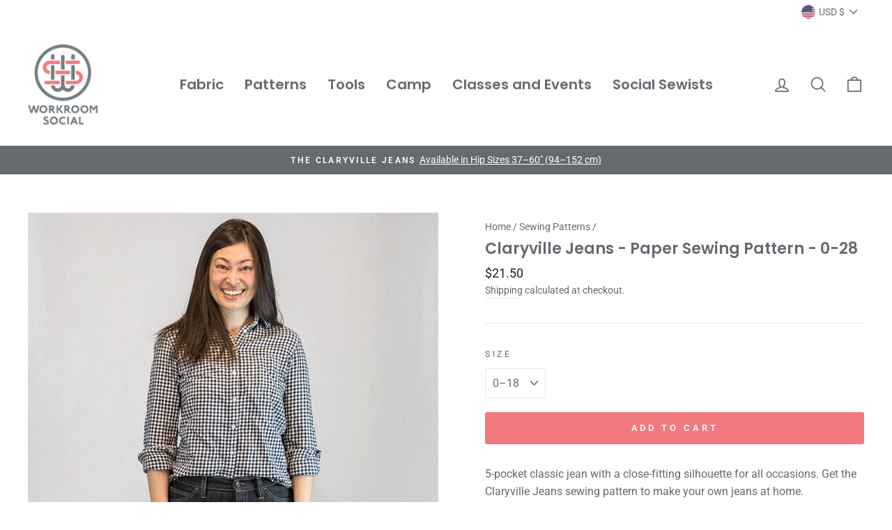

--- FILE ---
content_type: text/html; charset=utf-8
request_url: https://workroomsocial.com/collections/sewing-patterns/products/claryville-jeans-paper
body_size: 34259
content:
<!doctype html>
<html class="no-js" lang="en" dir="ltr">
<head>
  <script type="application/vnd.locksmith+json" data-locksmith>{"version":"v254","locked":false,"initialized":true,"scope":"product","access_granted":true,"access_denied":false,"requires_customer":false,"manual_lock":false,"remote_lock":false,"has_timeout":false,"remote_rendered":null,"hide_resource":false,"hide_links_to_resource":false,"transparent":true,"locks":{"all":[],"opened":[]},"keys":[],"keys_signature":"85f3893e527899bcc49c32e042bbdd2a27a566a863d80ebc4175ec9942874803","state":{"template":"product.sewing-patterns-paper","theme":120265441395,"product":"claryville-jeans-paper","collection":"sewing-patterns","page":null,"blog":null,"article":null,"app":null},"now":1769443192,"path":"\/collections\/sewing-patterns\/products\/claryville-jeans-paper","locale_root_url":"\/","canonical_url":"https:\/\/workroomsocial.com\/products\/claryville-jeans-paper","customer_id":null,"customer_id_signature":"85f3893e527899bcc49c32e042bbdd2a27a566a863d80ebc4175ec9942874803","cart":null}</script><script data-locksmith>!function(){undefined;!function(){var s=window.Locksmith={},e=document.querySelector('script[type="application/vnd.locksmith+json"]'),n=e&&e.innerHTML;if(s.state={},s.util={},s.loading=!1,n)try{s.state=JSON.parse(n)}catch(d){}if(document.addEventListener&&document.querySelector){var o,a,i,t=[76,79,67,75,83,77,73,84,72,49,49],c=function(){a=t.slice(0)},l="style",r=function(e){e&&27!==e.keyCode&&"click"!==e.type||(document.removeEventListener("keydown",r),document.removeEventListener("click",r),o&&document.body.removeChild(o),o=null)};c(),document.addEventListener("keyup",function(e){if(e.keyCode===a[0]){if(clearTimeout(i),a.shift(),0<a.length)return void(i=setTimeout(c,1e3));c(),r(),(o=document.createElement("div"))[l].width="50%",o[l].maxWidth="1000px",o[l].height="85%",o[l].border="1px rgba(0, 0, 0, 0.2) solid",o[l].background="rgba(255, 255, 255, 0.99)",o[l].borderRadius="4px",o[l].position="fixed",o[l].top="50%",o[l].left="50%",o[l].transform="translateY(-50%) translateX(-50%)",o[l].boxShadow="0 2px 5px rgba(0, 0, 0, 0.3), 0 0 100vh 100vw rgba(0, 0, 0, 0.5)",o[l].zIndex="2147483645";var t=document.createElement("textarea");t.value=JSON.stringify(JSON.parse(n),null,2),t[l].border="none",t[l].display="block",t[l].boxSizing="border-box",t[l].width="100%",t[l].height="100%",t[l].background="transparent",t[l].padding="22px",t[l].fontFamily="monospace",t[l].fontSize="14px",t[l].color="#333",t[l].resize="none",t[l].outline="none",t.readOnly=!0,o.appendChild(t),document.body.appendChild(o),t.addEventListener("click",function(e){e.stopImmediatePropagation()}),t.select(),document.addEventListener("keydown",r),document.addEventListener("click",r)}})}s.isEmbedded=-1!==window.location.search.indexOf("_ab=0&_fd=0&_sc=1"),s.path=s.state.path||window.location.pathname,s.basePath=s.state.locale_root_url.concat("/apps/locksmith").replace(/^\/\//,"/"),s.reloading=!1,s.util.console=window.console||{log:function(){},error:function(){}},s.util.makeUrl=function(e,t){var n,o=s.basePath+e,a=[],i=s.cache();for(n in i)a.push(n+"="+encodeURIComponent(i[n]));for(n in t)a.push(n+"="+encodeURIComponent(t[n]));return s.state.customer_id&&(a.push("customer_id="+encodeURIComponent(s.state.customer_id)),a.push("customer_id_signature="+encodeURIComponent(s.state.customer_id_signature))),o+=(-1===o.indexOf("?")?"?":"&")+a.join("&")},s._initializeCallbacks=[],s.on=function(e,t){if("initialize"!==e)throw'Locksmith.on() currently only supports the "initialize" event';s._initializeCallbacks.push(t)},s.initializeSession=function(e){if(!s.isEmbedded){var t=!1,n=!0,o=!0;(e=e||{}).silent&&(o=n=!(t=!0)),s.ping({silent:t,spinner:n,reload:o,callback:function(){s._initializeCallbacks.forEach(function(e){e()})}})}},s.cache=function(e){var t={};try{var n=function a(e){return(document.cookie.match("(^|; )"+e+"=([^;]*)")||0)[2]};t=JSON.parse(decodeURIComponent(n("locksmith-params")||"{}"))}catch(d){}if(e){for(var o in e)t[o]=e[o];document.cookie="locksmith-params=; expires=Thu, 01 Jan 1970 00:00:00 GMT; path=/",document.cookie="locksmith-params="+encodeURIComponent(JSON.stringify(t))+"; path=/"}return t},s.cache.cart=s.state.cart,s.cache.cartLastSaved=null,s.params=s.cache(),s.util.reload=function(){s.reloading=!0;try{window.location.href=window.location.href.replace(/#.*/,"")}catch(d){s.util.console.error("Preferred reload method failed",d),window.location.reload()}},s.cache.saveCart=function(e){if(!s.cache.cart||s.cache.cart===s.cache.cartLastSaved)return e?e():null;var t=s.cache.cartLastSaved;s.cache.cartLastSaved=s.cache.cart,fetch("/cart/update.js",{method:"POST",headers:{"Content-Type":"application/json",Accept:"application/json"},body:JSON.stringify({attributes:{locksmith:s.cache.cart}})}).then(function(e){if(!e.ok)throw new Error("Cart update failed: "+e.status);return e.json()}).then(function(){e&&e()})["catch"](function(e){if(s.cache.cartLastSaved=t,!s.reloading)throw e})},s.util.spinnerHTML='<style>body{background:#FFF}@keyframes spin{from{transform:rotate(0deg)}to{transform:rotate(360deg)}}#loading{display:flex;width:100%;height:50vh;color:#777;align-items:center;justify-content:center}#loading .spinner{display:block;animation:spin 600ms linear infinite;position:relative;width:50px;height:50px}#loading .spinner-ring{stroke:currentColor;stroke-dasharray:100%;stroke-width:2px;stroke-linecap:round;fill:none}</style><div id="loading"><div class="spinner"><svg width="100%" height="100%"><svg preserveAspectRatio="xMinYMin"><circle class="spinner-ring" cx="50%" cy="50%" r="45%"></circle></svg></svg></div></div>',s.util.clobberBody=function(e){document.body.innerHTML=e},s.util.clobberDocument=function(e){e.responseText&&(e=e.responseText),document.documentElement&&document.removeChild(document.documentElement);var t=document.open("text/html","replace");t.writeln(e),t.close(),setTimeout(function(){var e=t.querySelector("[autofocus]");e&&e.focus()},100)},s.util.serializeForm=function(e){if(e&&"FORM"===e.nodeName){var t,n,o={};for(t=e.elements.length-1;0<=t;t-=1)if(""!==e.elements[t].name)switch(e.elements[t].nodeName){case"INPUT":switch(e.elements[t].type){default:case"text":case"hidden":case"password":case"button":case"reset":case"submit":o[e.elements[t].name]=e.elements[t].value;break;case"checkbox":case"radio":e.elements[t].checked&&(o[e.elements[t].name]=e.elements[t].value);break;case"file":}break;case"TEXTAREA":o[e.elements[t].name]=e.elements[t].value;break;case"SELECT":switch(e.elements[t].type){case"select-one":o[e.elements[t].name]=e.elements[t].value;break;case"select-multiple":for(n=e.elements[t].options.length-1;0<=n;n-=1)e.elements[t].options[n].selected&&(o[e.elements[t].name]=e.elements[t].options[n].value)}break;case"BUTTON":switch(e.elements[t].type){case"reset":case"submit":case"button":o[e.elements[t].name]=e.elements[t].value}}return o}},s.util.on=function(e,i,s,t){t=t||document;var c="locksmith-"+e+i,n=function(e){var t=e.target,n=e.target.parentElement,o=t&&t.className&&(t.className.baseVal||t.className)||"",a=n&&n.className&&(n.className.baseVal||n.className)||"";("string"==typeof o&&-1!==o.split(/\s+/).indexOf(i)||"string"==typeof a&&-1!==a.split(/\s+/).indexOf(i))&&!e[c]&&(e[c]=!0,s(e))};t.attachEvent?t.attachEvent(e,n):t.addEventListener(e,n,!1)},s.util.enableActions=function(e){s.util.on("click","locksmith-action",function(e){e.preventDefault();var t=e.target;t.dataset.confirmWith&&!confirm(t.dataset.confirmWith)||(t.disabled=!0,t.innerText=t.dataset.disableWith,s.post("/action",t.dataset.locksmithParams,{spinner:!1,type:"text",success:function(e){(e=JSON.parse(e.responseText)).message&&alert(e.message),s.util.reload()}}))},e)},s.util.inject=function(e,t){var n=["data","locksmith","append"];if(-1!==t.indexOf(n.join("-"))){var o=document.createElement("div");o.innerHTML=t,e.appendChild(o)}else e.innerHTML=t;var a,i,s=e.querySelectorAll("script");for(i=0;i<s.length;++i){a=s[i];var c=document.createElement("script");if(a.type&&(c.type=a.type),a.src)c.src=a.src;else{var l=document.createTextNode(a.innerHTML);c.appendChild(l)}e.appendChild(c)}var r=e.querySelector("[autofocus]");r&&r.focus()},s.post=function(e,t,n){!1!==(n=n||{}).spinner&&s.util.clobberBody(s.util.spinnerHTML);var o={};n.container===document?(o.layout=1,n.success=function(e){s.util.clobberDocument(e)}):n.container&&(o.layout=0,n.success=function(e){var t=document.getElementById(n.container);s.util.inject(t,e),t.id===t.firstChild.id&&t.parentElement.replaceChild(t.firstChild,t)}),n.form_type&&(t.form_type=n.form_type),n.include_layout_classes!==undefined&&(t.include_layout_classes=n.include_layout_classes),n.lock_id!==undefined&&(t.lock_id=n.lock_id),s.loading=!0;var a=s.util.makeUrl(e,o),i="json"===n.type||"text"===n.type;fetch(a,{method:"POST",headers:{"Content-Type":"application/json",Accept:i?"application/json":"text/html"},body:JSON.stringify(t)}).then(function(e){if(!e.ok)throw new Error("Request failed: "+e.status);return e.text()}).then(function(e){var t=n.success||s.util.clobberDocument;t(i?{responseText:e}:e)})["catch"](function(e){if(!s.reloading)if("dashboard.weglot.com"!==window.location.host){if(!n.silent)throw alert("Something went wrong! Please refresh and try again."),e;console.error(e)}else console.error(e)})["finally"](function(){s.loading=!1})},s.postResource=function(e,t){e.path=s.path,e.search=window.location.search,e.state=s.state,e.passcode&&(e.passcode=e.passcode.trim()),e.email&&(e.email=e.email.trim()),e.state.cart=s.cache.cart,e.locksmith_json=s.jsonTag,e.locksmith_json_signature=s.jsonTagSignature,s.post("/resource",e,t)},s.ping=function(e){if(!s.isEmbedded){e=e||{};var t=function(){e.reload?s.util.reload():"function"==typeof e.callback&&e.callback()};s.post("/ping",{path:s.path,search:window.location.search,state:s.state},{spinner:!!e.spinner,silent:"undefined"==typeof e.silent||e.silent,type:"text",success:function(e){e&&e.responseText?((e=JSON.parse(e.responseText)).messages&&0<e.messages.length&&s.showMessages(e.messages),e.cart&&s.cache.cart!==e.cart?(s.cache.cart=e.cart,s.cache.saveCart(function(){t(),e.cart&&e.cart.match(/^.+:/)&&s.util.reload()})):t()):console.error("[Locksmith] Invalid result in ping callback:",e)}})}},s.timeoutMonitor=function(){var e=s.cache.cart;s.ping({callback:function(){e!==s.cache.cart||setTimeout(function(){s.timeoutMonitor()},6e4)}})},s.showMessages=function(e){var t=document.createElement("div");t.style.position="fixed",t.style.left=0,t.style.right=0,t.style.bottom="-50px",t.style.opacity=0,t.style.background="#191919",t.style.color="#ddd",t.style.transition="bottom 0.2s, opacity 0.2s",t.style.zIndex=999999,t.innerHTML="        <style>          .locksmith-ab .locksmith-b { display: none; }          .locksmith-ab.toggled .locksmith-b { display: flex; }          .locksmith-ab.toggled .locksmith-a { display: none; }          .locksmith-flex { display: flex; flex-wrap: wrap; justify-content: space-between; align-items: center; padding: 10px 20px; }          .locksmith-message + .locksmith-message { border-top: 1px #555 solid; }          .locksmith-message a { color: inherit; font-weight: bold; }          .locksmith-message a:hover { color: inherit; opacity: 0.8; }          a.locksmith-ab-toggle { font-weight: inherit; text-decoration: underline; }          .locksmith-text { flex-grow: 1; }          .locksmith-cta { flex-grow: 0; text-align: right; }          .locksmith-cta button { transform: scale(0.8); transform-origin: left; }          .locksmith-cta > * { display: block; }          .locksmith-cta > * + * { margin-top: 10px; }          .locksmith-message a.locksmith-close { flex-grow: 0; text-decoration: none; margin-left: 15px; font-size: 30px; font-family: monospace; display: block; padding: 2px 10px; }                    @media screen and (max-width: 600px) {            .locksmith-wide-only { display: none !important; }            .locksmith-flex { padding: 0 15px; }            .locksmith-flex > * { margin-top: 5px; margin-bottom: 5px; }            .locksmith-cta { text-align: left; }          }                    @media screen and (min-width: 601px) {            .locksmith-narrow-only { display: none !important; }          }        </style>      "+e.map(function(e){return'<div class="locksmith-message">'+e+"</div>"}).join(""),document.body.appendChild(t),document.body.style.position="relative",document.body.parentElement.style.paddingBottom=t.offsetHeight+"px",setTimeout(function(){t.style.bottom=0,t.style.opacity=1},50),s.util.on("click","locksmith-ab-toggle",function(e){e.preventDefault();for(var t=e.target.parentElement;-1===t.className.split(" ").indexOf("locksmith-ab");)t=t.parentElement;-1!==t.className.split(" ").indexOf("toggled")?t.className=t.className.replace("toggled",""):t.className=t.className+" toggled"}),s.util.enableActions(t)}}()}();</script>
      <script data-locksmith>Locksmith.cache.cart=null</script>

  <script data-locksmith>Locksmith.jsonTag="{\"version\":\"v254\",\"locked\":false,\"initialized\":true,\"scope\":\"product\",\"access_granted\":true,\"access_denied\":false,\"requires_customer\":false,\"manual_lock\":false,\"remote_lock\":false,\"has_timeout\":false,\"remote_rendered\":null,\"hide_resource\":false,\"hide_links_to_resource\":false,\"transparent\":true,\"locks\":{\"all\":[],\"opened\":[]},\"keys\":[],\"keys_signature\":\"85f3893e527899bcc49c32e042bbdd2a27a566a863d80ebc4175ec9942874803\",\"state\":{\"template\":\"product.sewing-patterns-paper\",\"theme\":120265441395,\"product\":\"claryville-jeans-paper\",\"collection\":\"sewing-patterns\",\"page\":null,\"blog\":null,\"article\":null,\"app\":null},\"now\":1769443192,\"path\":\"\\\/collections\\\/sewing-patterns\\\/products\\\/claryville-jeans-paper\",\"locale_root_url\":\"\\\/\",\"canonical_url\":\"https:\\\/\\\/workroomsocial.com\\\/products\\\/claryville-jeans-paper\",\"customer_id\":null,\"customer_id_signature\":\"85f3893e527899bcc49c32e042bbdd2a27a566a863d80ebc4175ec9942874803\",\"cart\":null}";Locksmith.jsonTagSignature="951227d2d8a0f665116b93c8213dc7f71bb70919e6733ede984cca94ea46a031"</script>
  <meta charset="utf-8">
  <meta http-equiv="X-UA-Compatible" content="IE=edge,chrome=1">
  <meta name="viewport" content="width=device-width,initial-scale=1">
  <meta name="theme-color" content="#f2797d">
  <link rel="canonical" href="https://workroomsocial.com/products/claryville-jeans-paper">
  <link rel="preconnect" href="https://cdn.shopify.com">
  <link rel="preconnect" href="https://fonts.shopifycdn.com">
  <link rel="dns-prefetch" href="https://productreviews.shopifycdn.com">
  <link rel="dns-prefetch" href="https://ajax.googleapis.com">
  <link rel="dns-prefetch" href="https://maps.googleapis.com">
  <link rel="dns-prefetch" href="https://maps.gstatic.com"><link rel="shortcut icon" href="//workroomsocial.com/cdn/shop/files/workroom-social-favicon_32x32.png?v=1613546362" type="image/png" /><title>Claryville Jeans - Paper Sewing Pattern - 0-28
&ndash; Workroom Social
</title>
<meta name="description" content="5-pocket classic jean with a close-fitting silhouette for all occasions. Get the Claryville Jeans sewing pattern to make your own jeans at home. DESIGN FEATURES Designed for women with a larger hip-to-waist ratio. 5-pocket classic jean with modern lines for all occasions. Mid-rise designed to sit below your natural wai">
<meta property="og:site_name" content="Workroom Social">
  <meta property="og:url" content="https://workroomsocial.com/products/claryville-jeans-paper"><meta property="og:title" content="Claryville Jeans - Paper Sewing Pattern - 0-28">
<meta property="og:type" content="product">
<meta property="og:description" content="5-pocket classic jean with a close-fitting silhouette for all occasions. Get the Claryville Jeans sewing pattern to make your own jeans at home. DESIGN FEATURES Designed for women with a larger hip-to-waist ratio. 5-pocket classic jean with modern lines for all occasions. Mid-rise designed to sit below your natural wai">
<meta property="og:image" content="http://workroomsocial.com/cdn/shop/products/workroom-social-claryville-jeans-8_af5ad72c-8f03-4666-ba38-add759e0a205.png?v=1582218866">
<meta property="og:image:secure_url" content="https://workroomsocial.com/cdn/shop/products/workroom-social-claryville-jeans-8_af5ad72c-8f03-4666-ba38-add759e0a205.png?v=1582218866">
<meta property="og:image:width" content="795">
    <meta property="og:image:height" content="1200"><meta name="twitter:site" content="@workroomsocial">
  <meta name="twitter:card" content="summary_large_image"><meta name="twitter:title" content="Claryville Jeans - Paper Sewing Pattern - 0-28">
<meta name="twitter:description" content="5-pocket classic jean with a close-fitting silhouette for all occasions. Get the Claryville Jeans sewing pattern to make your own jeans at home. DESIGN FEATURES Designed for women with a larger hip-to-waist ratio. 5-pocket classic jean with modern lines for all occasions. Mid-rise designed to sit below your natural wai">
<style data-shopify>@font-face {
  font-family: Poppins;
  font-weight: 600;
  font-style: normal;
  font-display: swap;
  src: url("//workroomsocial.com/cdn/fonts/poppins/poppins_n6.aa29d4918bc243723d56b59572e18228ed0786f6.woff2") format("woff2"),
       url("//workroomsocial.com/cdn/fonts/poppins/poppins_n6.5f815d845fe073750885d5b7e619ee00e8111208.woff") format("woff");
}

  @font-face {
  font-family: Roboto;
  font-weight: 400;
  font-style: normal;
  font-display: swap;
  src: url("//workroomsocial.com/cdn/fonts/roboto/roboto_n4.2019d890f07b1852f56ce63ba45b2db45d852cba.woff2") format("woff2"),
       url("//workroomsocial.com/cdn/fonts/roboto/roboto_n4.238690e0007583582327135619c5f7971652fa9d.woff") format("woff");
}


  @font-face {
  font-family: Roboto;
  font-weight: 600;
  font-style: normal;
  font-display: swap;
  src: url("//workroomsocial.com/cdn/fonts/roboto/roboto_n6.3d305d5382545b48404c304160aadee38c90ef9d.woff2") format("woff2"),
       url("//workroomsocial.com/cdn/fonts/roboto/roboto_n6.bb37be020157f87e181e5489d5e9137ad60c47a2.woff") format("woff");
}

  @font-face {
  font-family: Roboto;
  font-weight: 400;
  font-style: italic;
  font-display: swap;
  src: url("//workroomsocial.com/cdn/fonts/roboto/roboto_i4.57ce898ccda22ee84f49e6b57ae302250655e2d4.woff2") format("woff2"),
       url("//workroomsocial.com/cdn/fonts/roboto/roboto_i4.b21f3bd061cbcb83b824ae8c7671a82587b264bf.woff") format("woff");
}

  @font-face {
  font-family: Roboto;
  font-weight: 600;
  font-style: italic;
  font-display: swap;
  src: url("//workroomsocial.com/cdn/fonts/roboto/roboto_i6.ebd6b6733fb2b030d60cbf61316511a7ffd82fb3.woff2") format("woff2"),
       url("//workroomsocial.com/cdn/fonts/roboto/roboto_i6.1363905a6d5249605bc5e0f859663ffe95ac3bed.woff") format("woff");
}

</style><link href="//workroomsocial.com/cdn/shop/t/8/assets/theme.css?v=133327316171563782301697638493" rel="stylesheet" type="text/css" media="all" />
<style data-shopify>:root {
    --typeHeaderPrimary: Poppins;
    --typeHeaderFallback: sans-serif;
    --typeHeaderSize: 26px;
    --typeHeaderWeight: 600;
    --typeHeaderLineHeight: 1;
    --typeHeaderSpacing: 0.0em;

    --typeBasePrimary:Roboto;
    --typeBaseFallback:sans-serif;
    --typeBaseSize: 16px;
    --typeBaseWeight: 400;
    --typeBaseSpacing: 0.0em;
    --typeBaseLineHeight: 1.6;

    --typeCollectionTitle: 20px;

    --iconWeight: 4px;
    --iconLinecaps: round;

    
      --buttonRadius: 3px;
    

    --colorGridOverlayOpacity: 0.1;
  }

  .placeholder-content {
    background-image: linear-gradient(100deg, #ffffff 40%, #f7f7f7 63%, #ffffff 79%);
  }</style><script>
    document.documentElement.className = document.documentElement.className.replace('no-js', 'js');

    window.theme = window.theme || {};
    theme.routes = {
      home: "/",
      cart: "/cart.js",
      cartPage: "/cart",
      cartAdd: "/cart/add.js",
      cartChange: "/cart/change.js"
    };
    theme.strings = {
      soldOut: "Sold Out",
      unavailable: "Unavailable",
      stockLabel: "Only [count] items in stock!",
      willNotShipUntil: "Will not ship until [date]",
      willBeInStockAfter: "Will be in stock after [date]",
      waitingForStock: "Inventory on the way",
      savePrice: "Save [saved_amount]",
      cartEmpty: "Your cart is currently empty.",
      cartTermsConfirmation: "You must agree with the terms and conditions of sales to check out",
      searchCollections: "Collections:",
      searchPages: "Pages:",
      searchArticles: "Articles:"
    };
    theme.settings = {
      dynamicVariantsEnable: true,
      dynamicVariantType: "dropdown",
      cartType: "drawer",
      isCustomerTemplate: false,
      moneyFormat: "${{amount}}",
      saveType: "dollar",
      recentlyViewedEnabled: false,
      productImageSize: "portrait",
      productImageCover: false,
      predictiveSearch: true,
      predictiveSearchType: "product,article,page,collection",
      inventoryThreshold: 2,
      quickView: false,
      themeName: 'Impulse',
      themeVersion: "4.1.2"
    };
  </script>

  <script>window.performance && window.performance.mark && window.performance.mark('shopify.content_for_header.start');</script><meta id="shopify-digital-wallet" name="shopify-digital-wallet" content="/9716203575/digital_wallets/dialog">
<meta name="shopify-checkout-api-token" content="37c7fffc0bee819bfe5f0f842cdaa1bd">
<link rel="alternate" type="application/json+oembed" href="https://workroomsocial.com/products/claryville-jeans-paper.oembed">
<script async="async" src="/checkouts/internal/preloads.js?locale=en-US"></script>
<link rel="preconnect" href="https://shop.app" crossorigin="anonymous">
<script async="async" src="https://shop.app/checkouts/internal/preloads.js?locale=en-US&shop_id=9716203575" crossorigin="anonymous"></script>
<script id="apple-pay-shop-capabilities" type="application/json">{"shopId":9716203575,"countryCode":"US","currencyCode":"USD","merchantCapabilities":["supports3DS"],"merchantId":"gid:\/\/shopify\/Shop\/9716203575","merchantName":"Workroom Social","requiredBillingContactFields":["postalAddress","email","phone"],"requiredShippingContactFields":["postalAddress","email","phone"],"shippingType":"shipping","supportedNetworks":["visa","masterCard","amex","discover","elo","jcb"],"total":{"type":"pending","label":"Workroom Social","amount":"1.00"},"shopifyPaymentsEnabled":true,"supportsSubscriptions":true}</script>
<script id="shopify-features" type="application/json">{"accessToken":"37c7fffc0bee819bfe5f0f842cdaa1bd","betas":["rich-media-storefront-analytics"],"domain":"workroomsocial.com","predictiveSearch":true,"shopId":9716203575,"locale":"en"}</script>
<script>var Shopify = Shopify || {};
Shopify.shop = "workroom-social.myshopify.com";
Shopify.locale = "en";
Shopify.currency = {"active":"USD","rate":"1.0"};
Shopify.country = "US";
Shopify.theme = {"name":"Impulse v4.1.2 (Bonfire Visuals DEV)","id":120265441395,"schema_name":"Impulse","schema_version":"4.1.2","theme_store_id":857,"role":"main"};
Shopify.theme.handle = "null";
Shopify.theme.style = {"id":null,"handle":null};
Shopify.cdnHost = "workroomsocial.com/cdn";
Shopify.routes = Shopify.routes || {};
Shopify.routes.root = "/";</script>
<script type="module">!function(o){(o.Shopify=o.Shopify||{}).modules=!0}(window);</script>
<script>!function(o){function n(){var o=[];function n(){o.push(Array.prototype.slice.apply(arguments))}return n.q=o,n}var t=o.Shopify=o.Shopify||{};t.loadFeatures=n(),t.autoloadFeatures=n()}(window);</script>
<script>
  window.ShopifyPay = window.ShopifyPay || {};
  window.ShopifyPay.apiHost = "shop.app\/pay";
  window.ShopifyPay.redirectState = null;
</script>
<script id="shop-js-analytics" type="application/json">{"pageType":"product"}</script>
<script defer="defer" async type="module" src="//workroomsocial.com/cdn/shopifycloud/shop-js/modules/v2/client.init-shop-cart-sync_BT-GjEfc.en.esm.js"></script>
<script defer="defer" async type="module" src="//workroomsocial.com/cdn/shopifycloud/shop-js/modules/v2/chunk.common_D58fp_Oc.esm.js"></script>
<script defer="defer" async type="module" src="//workroomsocial.com/cdn/shopifycloud/shop-js/modules/v2/chunk.modal_xMitdFEc.esm.js"></script>
<script type="module">
  await import("//workroomsocial.com/cdn/shopifycloud/shop-js/modules/v2/client.init-shop-cart-sync_BT-GjEfc.en.esm.js");
await import("//workroomsocial.com/cdn/shopifycloud/shop-js/modules/v2/chunk.common_D58fp_Oc.esm.js");
await import("//workroomsocial.com/cdn/shopifycloud/shop-js/modules/v2/chunk.modal_xMitdFEc.esm.js");

  window.Shopify.SignInWithShop?.initShopCartSync?.({"fedCMEnabled":true,"windoidEnabled":true});

</script>
<script>
  window.Shopify = window.Shopify || {};
  if (!window.Shopify.featureAssets) window.Shopify.featureAssets = {};
  window.Shopify.featureAssets['shop-js'] = {"shop-cart-sync":["modules/v2/client.shop-cart-sync_DZOKe7Ll.en.esm.js","modules/v2/chunk.common_D58fp_Oc.esm.js","modules/v2/chunk.modal_xMitdFEc.esm.js"],"init-fed-cm":["modules/v2/client.init-fed-cm_B6oLuCjv.en.esm.js","modules/v2/chunk.common_D58fp_Oc.esm.js","modules/v2/chunk.modal_xMitdFEc.esm.js"],"shop-cash-offers":["modules/v2/client.shop-cash-offers_D2sdYoxE.en.esm.js","modules/v2/chunk.common_D58fp_Oc.esm.js","modules/v2/chunk.modal_xMitdFEc.esm.js"],"shop-login-button":["modules/v2/client.shop-login-button_QeVjl5Y3.en.esm.js","modules/v2/chunk.common_D58fp_Oc.esm.js","modules/v2/chunk.modal_xMitdFEc.esm.js"],"pay-button":["modules/v2/client.pay-button_DXTOsIq6.en.esm.js","modules/v2/chunk.common_D58fp_Oc.esm.js","modules/v2/chunk.modal_xMitdFEc.esm.js"],"shop-button":["modules/v2/client.shop-button_DQZHx9pm.en.esm.js","modules/v2/chunk.common_D58fp_Oc.esm.js","modules/v2/chunk.modal_xMitdFEc.esm.js"],"avatar":["modules/v2/client.avatar_BTnouDA3.en.esm.js"],"init-windoid":["modules/v2/client.init-windoid_CR1B-cfM.en.esm.js","modules/v2/chunk.common_D58fp_Oc.esm.js","modules/v2/chunk.modal_xMitdFEc.esm.js"],"init-shop-for-new-customer-accounts":["modules/v2/client.init-shop-for-new-customer-accounts_C_vY_xzh.en.esm.js","modules/v2/client.shop-login-button_QeVjl5Y3.en.esm.js","modules/v2/chunk.common_D58fp_Oc.esm.js","modules/v2/chunk.modal_xMitdFEc.esm.js"],"init-shop-email-lookup-coordinator":["modules/v2/client.init-shop-email-lookup-coordinator_BI7n9ZSv.en.esm.js","modules/v2/chunk.common_D58fp_Oc.esm.js","modules/v2/chunk.modal_xMitdFEc.esm.js"],"init-shop-cart-sync":["modules/v2/client.init-shop-cart-sync_BT-GjEfc.en.esm.js","modules/v2/chunk.common_D58fp_Oc.esm.js","modules/v2/chunk.modal_xMitdFEc.esm.js"],"shop-toast-manager":["modules/v2/client.shop-toast-manager_DiYdP3xc.en.esm.js","modules/v2/chunk.common_D58fp_Oc.esm.js","modules/v2/chunk.modal_xMitdFEc.esm.js"],"init-customer-accounts":["modules/v2/client.init-customer-accounts_D9ZNqS-Q.en.esm.js","modules/v2/client.shop-login-button_QeVjl5Y3.en.esm.js","modules/v2/chunk.common_D58fp_Oc.esm.js","modules/v2/chunk.modal_xMitdFEc.esm.js"],"init-customer-accounts-sign-up":["modules/v2/client.init-customer-accounts-sign-up_iGw4briv.en.esm.js","modules/v2/client.shop-login-button_QeVjl5Y3.en.esm.js","modules/v2/chunk.common_D58fp_Oc.esm.js","modules/v2/chunk.modal_xMitdFEc.esm.js"],"shop-follow-button":["modules/v2/client.shop-follow-button_CqMgW2wH.en.esm.js","modules/v2/chunk.common_D58fp_Oc.esm.js","modules/v2/chunk.modal_xMitdFEc.esm.js"],"checkout-modal":["modules/v2/client.checkout-modal_xHeaAweL.en.esm.js","modules/v2/chunk.common_D58fp_Oc.esm.js","modules/v2/chunk.modal_xMitdFEc.esm.js"],"shop-login":["modules/v2/client.shop-login_D91U-Q7h.en.esm.js","modules/v2/chunk.common_D58fp_Oc.esm.js","modules/v2/chunk.modal_xMitdFEc.esm.js"],"lead-capture":["modules/v2/client.lead-capture_BJmE1dJe.en.esm.js","modules/v2/chunk.common_D58fp_Oc.esm.js","modules/v2/chunk.modal_xMitdFEc.esm.js"],"payment-terms":["modules/v2/client.payment-terms_Ci9AEqFq.en.esm.js","modules/v2/chunk.common_D58fp_Oc.esm.js","modules/v2/chunk.modal_xMitdFEc.esm.js"]};
</script>
<script id="__st">var __st={"a":9716203575,"offset":-18000,"reqid":"243befbf-d307-4920-b820-5971cb568b03-1769443192","pageurl":"workroomsocial.com\/collections\/sewing-patterns\/products\/claryville-jeans-paper","u":"d640185bd008","p":"product","rtyp":"product","rid":1671879983159};</script>
<script>window.ShopifyPaypalV4VisibilityTracking = true;</script>
<script id="captcha-bootstrap">!function(){'use strict';const t='contact',e='account',n='new_comment',o=[[t,t],['blogs',n],['comments',n],[t,'customer']],c=[[e,'customer_login'],[e,'guest_login'],[e,'recover_customer_password'],[e,'create_customer']],r=t=>t.map((([t,e])=>`form[action*='/${t}']:not([data-nocaptcha='true']) input[name='form_type'][value='${e}']`)).join(','),a=t=>()=>t?[...document.querySelectorAll(t)].map((t=>t.form)):[];function s(){const t=[...o],e=r(t);return a(e)}const i='password',u='form_key',d=['recaptcha-v3-token','g-recaptcha-response','h-captcha-response',i],f=()=>{try{return window.sessionStorage}catch{return}},m='__shopify_v',_=t=>t.elements[u];function p(t,e,n=!1){try{const o=window.sessionStorage,c=JSON.parse(o.getItem(e)),{data:r}=function(t){const{data:e,action:n}=t;return t[m]||n?{data:e,action:n}:{data:t,action:n}}(c);for(const[e,n]of Object.entries(r))t.elements[e]&&(t.elements[e].value=n);n&&o.removeItem(e)}catch(o){console.error('form repopulation failed',{error:o})}}const l='form_type',E='cptcha';function T(t){t.dataset[E]=!0}const w=window,h=w.document,L='Shopify',v='ce_forms',y='captcha';let A=!1;((t,e)=>{const n=(g='f06e6c50-85a8-45c8-87d0-21a2b65856fe',I='https://cdn.shopify.com/shopifycloud/storefront-forms-hcaptcha/ce_storefront_forms_captcha_hcaptcha.v1.5.2.iife.js',D={infoText:'Protected by hCaptcha',privacyText:'Privacy',termsText:'Terms'},(t,e,n)=>{const o=w[L][v],c=o.bindForm;if(c)return c(t,g,e,D).then(n);var r;o.q.push([[t,g,e,D],n]),r=I,A||(h.body.append(Object.assign(h.createElement('script'),{id:'captcha-provider',async:!0,src:r})),A=!0)});var g,I,D;w[L]=w[L]||{},w[L][v]=w[L][v]||{},w[L][v].q=[],w[L][y]=w[L][y]||{},w[L][y].protect=function(t,e){n(t,void 0,e),T(t)},Object.freeze(w[L][y]),function(t,e,n,w,h,L){const[v,y,A,g]=function(t,e,n){const i=e?o:[],u=t?c:[],d=[...i,...u],f=r(d),m=r(i),_=r(d.filter((([t,e])=>n.includes(e))));return[a(f),a(m),a(_),s()]}(w,h,L),I=t=>{const e=t.target;return e instanceof HTMLFormElement?e:e&&e.form},D=t=>v().includes(t);t.addEventListener('submit',(t=>{const e=I(t);if(!e)return;const n=D(e)&&!e.dataset.hcaptchaBound&&!e.dataset.recaptchaBound,o=_(e),c=g().includes(e)&&(!o||!o.value);(n||c)&&t.preventDefault(),c&&!n&&(function(t){try{if(!f())return;!function(t){const e=f();if(!e)return;const n=_(t);if(!n)return;const o=n.value;o&&e.removeItem(o)}(t);const e=Array.from(Array(32),(()=>Math.random().toString(36)[2])).join('');!function(t,e){_(t)||t.append(Object.assign(document.createElement('input'),{type:'hidden',name:u})),t.elements[u].value=e}(t,e),function(t,e){const n=f();if(!n)return;const o=[...t.querySelectorAll(`input[type='${i}']`)].map((({name:t})=>t)),c=[...d,...o],r={};for(const[a,s]of new FormData(t).entries())c.includes(a)||(r[a]=s);n.setItem(e,JSON.stringify({[m]:1,action:t.action,data:r}))}(t,e)}catch(e){console.error('failed to persist form',e)}}(e),e.submit())}));const S=(t,e)=>{t&&!t.dataset[E]&&(n(t,e.some((e=>e===t))),T(t))};for(const o of['focusin','change'])t.addEventListener(o,(t=>{const e=I(t);D(e)&&S(e,y())}));const B=e.get('form_key'),M=e.get(l),P=B&&M;t.addEventListener('DOMContentLoaded',(()=>{const t=y();if(P)for(const e of t)e.elements[l].value===M&&p(e,B);[...new Set([...A(),...v().filter((t=>'true'===t.dataset.shopifyCaptcha))])].forEach((e=>S(e,t)))}))}(h,new URLSearchParams(w.location.search),n,t,e,['guest_login'])})(!0,!0)}();</script>
<script integrity="sha256-4kQ18oKyAcykRKYeNunJcIwy7WH5gtpwJnB7kiuLZ1E=" data-source-attribution="shopify.loadfeatures" defer="defer" src="//workroomsocial.com/cdn/shopifycloud/storefront/assets/storefront/load_feature-a0a9edcb.js" crossorigin="anonymous"></script>
<script crossorigin="anonymous" defer="defer" src="//workroomsocial.com/cdn/shopifycloud/storefront/assets/shopify_pay/storefront-65b4c6d7.js?v=20250812"></script>
<script data-source-attribution="shopify.dynamic_checkout.dynamic.init">var Shopify=Shopify||{};Shopify.PaymentButton=Shopify.PaymentButton||{isStorefrontPortableWallets:!0,init:function(){window.Shopify.PaymentButton.init=function(){};var t=document.createElement("script");t.src="https://workroomsocial.com/cdn/shopifycloud/portable-wallets/latest/portable-wallets.en.js",t.type="module",document.head.appendChild(t)}};
</script>
<script data-source-attribution="shopify.dynamic_checkout.buyer_consent">
  function portableWalletsHideBuyerConsent(e){var t=document.getElementById("shopify-buyer-consent"),n=document.getElementById("shopify-subscription-policy-button");t&&n&&(t.classList.add("hidden"),t.setAttribute("aria-hidden","true"),n.removeEventListener("click",e))}function portableWalletsShowBuyerConsent(e){var t=document.getElementById("shopify-buyer-consent"),n=document.getElementById("shopify-subscription-policy-button");t&&n&&(t.classList.remove("hidden"),t.removeAttribute("aria-hidden"),n.addEventListener("click",e))}window.Shopify?.PaymentButton&&(window.Shopify.PaymentButton.hideBuyerConsent=portableWalletsHideBuyerConsent,window.Shopify.PaymentButton.showBuyerConsent=portableWalletsShowBuyerConsent);
</script>
<script data-source-attribution="shopify.dynamic_checkout.cart.bootstrap">document.addEventListener("DOMContentLoaded",(function(){function t(){return document.querySelector("shopify-accelerated-checkout-cart, shopify-accelerated-checkout")}if(t())Shopify.PaymentButton.init();else{new MutationObserver((function(e,n){t()&&(Shopify.PaymentButton.init(),n.disconnect())})).observe(document.body,{childList:!0,subtree:!0})}}));
</script>
<script id='scb4127' type='text/javascript' async='' src='https://workroomsocial.com/cdn/shopifycloud/privacy-banner/storefront-banner.js'></script><link id="shopify-accelerated-checkout-styles" rel="stylesheet" media="screen" href="https://workroomsocial.com/cdn/shopifycloud/portable-wallets/latest/accelerated-checkout-backwards-compat.css" crossorigin="anonymous">
<style id="shopify-accelerated-checkout-cart">
        #shopify-buyer-consent {
  margin-top: 1em;
  display: inline-block;
  width: 100%;
}

#shopify-buyer-consent.hidden {
  display: none;
}

#shopify-subscription-policy-button {
  background: none;
  border: none;
  padding: 0;
  text-decoration: underline;
  font-size: inherit;
  cursor: pointer;
}

#shopify-subscription-policy-button::before {
  box-shadow: none;
}

      </style>

<script>window.performance && window.performance.mark && window.performance.mark('shopify.content_for_header.end');</script>

  <script src="//workroomsocial.com/cdn/shop/t/8/assets/vendor-scripts-v9.js" defer="defer"></script><link rel="preload" as="style" href="//workroomsocial.com/cdn/shop/t/8/assets/currency-flags.css" onload="this.onload=null;this.rel='stylesheet'">
    <link rel="stylesheet" href="//workroomsocial.com/cdn/shop/t/8/assets/currency-flags.css"><script src="//workroomsocial.com/cdn/shop/t/8/assets/theme.min.js?v=24203869745876434301620827732" defer="defer"></script><script>
  (function(w, d, t, s, n) {
    w.FlodeskObject = n;
    var fn = function() {
      (w[n].q = w[n].q || []).push(arguments);
    };
    w[n] = w[n] || fn;
    var f = d.getElementsByTagName(t)[0];
    var e = d.createElement(t);
    var h = '?v=' + new Date().getTime();
    e.async = true;
    e.src = s + h;
    f.parentNode.insertBefore(e, f);
  })(window, document, 'script', 'https://assets.flodesk.com/universal.js', 'fd');
  window.fd('form', {
    formId: '5f75e6c3bf43d84b35bfad8e'
  });
</script>
  
  
  
  
  
  
  
  
  
  
  
  
  
  
  
  
  
  
  
  <link href="https://monorail-edge.shopifysvc.com" rel="dns-prefetch">
<script>(function(){if ("sendBeacon" in navigator && "performance" in window) {try {var session_token_from_headers = performance.getEntriesByType('navigation')[0].serverTiming.find(x => x.name == '_s').description;} catch {var session_token_from_headers = undefined;}var session_cookie_matches = document.cookie.match(/_shopify_s=([^;]*)/);var session_token_from_cookie = session_cookie_matches && session_cookie_matches.length === 2 ? session_cookie_matches[1] : "";var session_token = session_token_from_headers || session_token_from_cookie || "";function handle_abandonment_event(e) {var entries = performance.getEntries().filter(function(entry) {return /monorail-edge.shopifysvc.com/.test(entry.name);});if (!window.abandonment_tracked && entries.length === 0) {window.abandonment_tracked = true;var currentMs = Date.now();var navigation_start = performance.timing.navigationStart;var payload = {shop_id: 9716203575,url: window.location.href,navigation_start,duration: currentMs - navigation_start,session_token,page_type: "product"};window.navigator.sendBeacon("https://monorail-edge.shopifysvc.com/v1/produce", JSON.stringify({schema_id: "online_store_buyer_site_abandonment/1.1",payload: payload,metadata: {event_created_at_ms: currentMs,event_sent_at_ms: currentMs}}));}}window.addEventListener('pagehide', handle_abandonment_event);}}());</script>
<script id="web-pixels-manager-setup">(function e(e,d,r,n,o){if(void 0===o&&(o={}),!Boolean(null===(a=null===(i=window.Shopify)||void 0===i?void 0:i.analytics)||void 0===a?void 0:a.replayQueue)){var i,a;window.Shopify=window.Shopify||{};var t=window.Shopify;t.analytics=t.analytics||{};var s=t.analytics;s.replayQueue=[],s.publish=function(e,d,r){return s.replayQueue.push([e,d,r]),!0};try{self.performance.mark("wpm:start")}catch(e){}var l=function(){var e={modern:/Edge?\/(1{2}[4-9]|1[2-9]\d|[2-9]\d{2}|\d{4,})\.\d+(\.\d+|)|Firefox\/(1{2}[4-9]|1[2-9]\d|[2-9]\d{2}|\d{4,})\.\d+(\.\d+|)|Chrom(ium|e)\/(9{2}|\d{3,})\.\d+(\.\d+|)|(Maci|X1{2}).+ Version\/(15\.\d+|(1[6-9]|[2-9]\d|\d{3,})\.\d+)([,.]\d+|)( \(\w+\)|)( Mobile\/\w+|) Safari\/|Chrome.+OPR\/(9{2}|\d{3,})\.\d+\.\d+|(CPU[ +]OS|iPhone[ +]OS|CPU[ +]iPhone|CPU IPhone OS|CPU iPad OS)[ +]+(15[._]\d+|(1[6-9]|[2-9]\d|\d{3,})[._]\d+)([._]\d+|)|Android:?[ /-](13[3-9]|1[4-9]\d|[2-9]\d{2}|\d{4,})(\.\d+|)(\.\d+|)|Android.+Firefox\/(13[5-9]|1[4-9]\d|[2-9]\d{2}|\d{4,})\.\d+(\.\d+|)|Android.+Chrom(ium|e)\/(13[3-9]|1[4-9]\d|[2-9]\d{2}|\d{4,})\.\d+(\.\d+|)|SamsungBrowser\/([2-9]\d|\d{3,})\.\d+/,legacy:/Edge?\/(1[6-9]|[2-9]\d|\d{3,})\.\d+(\.\d+|)|Firefox\/(5[4-9]|[6-9]\d|\d{3,})\.\d+(\.\d+|)|Chrom(ium|e)\/(5[1-9]|[6-9]\d|\d{3,})\.\d+(\.\d+|)([\d.]+$|.*Safari\/(?![\d.]+ Edge\/[\d.]+$))|(Maci|X1{2}).+ Version\/(10\.\d+|(1[1-9]|[2-9]\d|\d{3,})\.\d+)([,.]\d+|)( \(\w+\)|)( Mobile\/\w+|) Safari\/|Chrome.+OPR\/(3[89]|[4-9]\d|\d{3,})\.\d+\.\d+|(CPU[ +]OS|iPhone[ +]OS|CPU[ +]iPhone|CPU IPhone OS|CPU iPad OS)[ +]+(10[._]\d+|(1[1-9]|[2-9]\d|\d{3,})[._]\d+)([._]\d+|)|Android:?[ /-](13[3-9]|1[4-9]\d|[2-9]\d{2}|\d{4,})(\.\d+|)(\.\d+|)|Mobile Safari.+OPR\/([89]\d|\d{3,})\.\d+\.\d+|Android.+Firefox\/(13[5-9]|1[4-9]\d|[2-9]\d{2}|\d{4,})\.\d+(\.\d+|)|Android.+Chrom(ium|e)\/(13[3-9]|1[4-9]\d|[2-9]\d{2}|\d{4,})\.\d+(\.\d+|)|Android.+(UC? ?Browser|UCWEB|U3)[ /]?(15\.([5-9]|\d{2,})|(1[6-9]|[2-9]\d|\d{3,})\.\d+)\.\d+|SamsungBrowser\/(5\.\d+|([6-9]|\d{2,})\.\d+)|Android.+MQ{2}Browser\/(14(\.(9|\d{2,})|)|(1[5-9]|[2-9]\d|\d{3,})(\.\d+|))(\.\d+|)|K[Aa][Ii]OS\/(3\.\d+|([4-9]|\d{2,})\.\d+)(\.\d+|)/},d=e.modern,r=e.legacy,n=navigator.userAgent;return n.match(d)?"modern":n.match(r)?"legacy":"unknown"}(),u="modern"===l?"modern":"legacy",c=(null!=n?n:{modern:"",legacy:""})[u],f=function(e){return[e.baseUrl,"/wpm","/b",e.hashVersion,"modern"===e.buildTarget?"m":"l",".js"].join("")}({baseUrl:d,hashVersion:r,buildTarget:u}),m=function(e){var d=e.version,r=e.bundleTarget,n=e.surface,o=e.pageUrl,i=e.monorailEndpoint;return{emit:function(e){var a=e.status,t=e.errorMsg,s=(new Date).getTime(),l=JSON.stringify({metadata:{event_sent_at_ms:s},events:[{schema_id:"web_pixels_manager_load/3.1",payload:{version:d,bundle_target:r,page_url:o,status:a,surface:n,error_msg:t},metadata:{event_created_at_ms:s}}]});if(!i)return console&&console.warn&&console.warn("[Web Pixels Manager] No Monorail endpoint provided, skipping logging."),!1;try{return self.navigator.sendBeacon.bind(self.navigator)(i,l)}catch(e){}var u=new XMLHttpRequest;try{return u.open("POST",i,!0),u.setRequestHeader("Content-Type","text/plain"),u.send(l),!0}catch(e){return console&&console.warn&&console.warn("[Web Pixels Manager] Got an unhandled error while logging to Monorail."),!1}}}}({version:r,bundleTarget:l,surface:e.surface,pageUrl:self.location.href,monorailEndpoint:e.monorailEndpoint});try{o.browserTarget=l,function(e){var d=e.src,r=e.async,n=void 0===r||r,o=e.onload,i=e.onerror,a=e.sri,t=e.scriptDataAttributes,s=void 0===t?{}:t,l=document.createElement("script"),u=document.querySelector("head"),c=document.querySelector("body");if(l.async=n,l.src=d,a&&(l.integrity=a,l.crossOrigin="anonymous"),s)for(var f in s)if(Object.prototype.hasOwnProperty.call(s,f))try{l.dataset[f]=s[f]}catch(e){}if(o&&l.addEventListener("load",o),i&&l.addEventListener("error",i),u)u.appendChild(l);else{if(!c)throw new Error("Did not find a head or body element to append the script");c.appendChild(l)}}({src:f,async:!0,onload:function(){if(!function(){var e,d;return Boolean(null===(d=null===(e=window.Shopify)||void 0===e?void 0:e.analytics)||void 0===d?void 0:d.initialized)}()){var d=window.webPixelsManager.init(e)||void 0;if(d){var r=window.Shopify.analytics;r.replayQueue.forEach((function(e){var r=e[0],n=e[1],o=e[2];d.publishCustomEvent(r,n,o)})),r.replayQueue=[],r.publish=d.publishCustomEvent,r.visitor=d.visitor,r.initialized=!0}}},onerror:function(){return m.emit({status:"failed",errorMsg:"".concat(f," has failed to load")})},sri:function(e){var d=/^sha384-[A-Za-z0-9+/=]+$/;return"string"==typeof e&&d.test(e)}(c)?c:"",scriptDataAttributes:o}),m.emit({status:"loading"})}catch(e){m.emit({status:"failed",errorMsg:(null==e?void 0:e.message)||"Unknown error"})}}})({shopId: 9716203575,storefrontBaseUrl: "https://workroomsocial.com",extensionsBaseUrl: "https://extensions.shopifycdn.com/cdn/shopifycloud/web-pixels-manager",monorailEndpoint: "https://monorail-edge.shopifysvc.com/unstable/produce_batch",surface: "storefront-renderer",enabledBetaFlags: ["2dca8a86"],webPixelsConfigList: [{"id":"68485235","eventPayloadVersion":"v1","runtimeContext":"LAX","scriptVersion":"1","type":"CUSTOM","privacyPurposes":["ANALYTICS"],"name":"Google Analytics tag (migrated)"},{"id":"shopify-app-pixel","configuration":"{}","eventPayloadVersion":"v1","runtimeContext":"STRICT","scriptVersion":"0450","apiClientId":"shopify-pixel","type":"APP","privacyPurposes":["ANALYTICS","MARKETING"]},{"id":"shopify-custom-pixel","eventPayloadVersion":"v1","runtimeContext":"LAX","scriptVersion":"0450","apiClientId":"shopify-pixel","type":"CUSTOM","privacyPurposes":["ANALYTICS","MARKETING"]}],isMerchantRequest: false,initData: {"shop":{"name":"Workroom Social","paymentSettings":{"currencyCode":"USD"},"myshopifyDomain":"workroom-social.myshopify.com","countryCode":"US","storefrontUrl":"https:\/\/workroomsocial.com"},"customer":null,"cart":null,"checkout":null,"productVariants":[{"price":{"amount":21.5,"currencyCode":"USD"},"product":{"title":"Claryville Jeans - Paper Sewing Pattern - 0-28","vendor":"Workroom Social","id":"1671879983159","untranslatedTitle":"Claryville Jeans - Paper Sewing Pattern - 0-28","url":"\/products\/claryville-jeans-paper","type":"sewing pattern"},"id":"31400038924403","image":{"src":"\/\/workroomsocial.com\/cdn\/shop\/products\/workroom-social-claryville-jeans-8_af5ad72c-8f03-4666-ba38-add759e0a205.png?v=1582218866"},"sku":"SP2010PPR1","title":"0–18","untranslatedTitle":"0–18"},{"price":{"amount":21.5,"currencyCode":"USD"},"product":{"title":"Claryville Jeans - Paper Sewing Pattern - 0-28","vendor":"Workroom Social","id":"1671879983159","untranslatedTitle":"Claryville Jeans - Paper Sewing Pattern - 0-28","url":"\/products\/claryville-jeans-paper","type":"sewing pattern"},"id":"31400038957171","image":{"src":"\/\/workroomsocial.com\/cdn\/shop\/products\/workroom-social-claryville-jeans-8_af5ad72c-8f03-4666-ba38-add759e0a205.png?v=1582218866"},"sku":"SP2010PPR2","title":"16–28","untranslatedTitle":"16–28"}],"purchasingCompany":null},},"https://workroomsocial.com/cdn","fcfee988w5aeb613cpc8e4bc33m6693e112",{"modern":"","legacy":""},{"shopId":"9716203575","storefrontBaseUrl":"https:\/\/workroomsocial.com","extensionBaseUrl":"https:\/\/extensions.shopifycdn.com\/cdn\/shopifycloud\/web-pixels-manager","surface":"storefront-renderer","enabledBetaFlags":"[\"2dca8a86\"]","isMerchantRequest":"false","hashVersion":"fcfee988w5aeb613cpc8e4bc33m6693e112","publish":"custom","events":"[[\"page_viewed\",{}],[\"product_viewed\",{\"productVariant\":{\"price\":{\"amount\":21.5,\"currencyCode\":\"USD\"},\"product\":{\"title\":\"Claryville Jeans - Paper Sewing Pattern - 0-28\",\"vendor\":\"Workroom Social\",\"id\":\"1671879983159\",\"untranslatedTitle\":\"Claryville Jeans - Paper Sewing Pattern - 0-28\",\"url\":\"\/products\/claryville-jeans-paper\",\"type\":\"sewing pattern\"},\"id\":\"31400038924403\",\"image\":{\"src\":\"\/\/workroomsocial.com\/cdn\/shop\/products\/workroom-social-claryville-jeans-8_af5ad72c-8f03-4666-ba38-add759e0a205.png?v=1582218866\"},\"sku\":\"SP2010PPR1\",\"title\":\"0–18\",\"untranslatedTitle\":\"0–18\"}}]]"});</script><script>
  window.ShopifyAnalytics = window.ShopifyAnalytics || {};
  window.ShopifyAnalytics.meta = window.ShopifyAnalytics.meta || {};
  window.ShopifyAnalytics.meta.currency = 'USD';
  var meta = {"product":{"id":1671879983159,"gid":"gid:\/\/shopify\/Product\/1671879983159","vendor":"Workroom Social","type":"sewing pattern","handle":"claryville-jeans-paper","variants":[{"id":31400038924403,"price":2150,"name":"Claryville Jeans - Paper Sewing Pattern - 0-28 - 0–18","public_title":"0–18","sku":"SP2010PPR1"},{"id":31400038957171,"price":2150,"name":"Claryville Jeans - Paper Sewing Pattern - 0-28 - 16–28","public_title":"16–28","sku":"SP2010PPR2"}],"remote":false},"page":{"pageType":"product","resourceType":"product","resourceId":1671879983159,"requestId":"243befbf-d307-4920-b820-5971cb568b03-1769443192"}};
  for (var attr in meta) {
    window.ShopifyAnalytics.meta[attr] = meta[attr];
  }
</script>
<script class="analytics">
  (function () {
    var customDocumentWrite = function(content) {
      var jquery = null;

      if (window.jQuery) {
        jquery = window.jQuery;
      } else if (window.Checkout && window.Checkout.$) {
        jquery = window.Checkout.$;
      }

      if (jquery) {
        jquery('body').append(content);
      }
    };

    var hasLoggedConversion = function(token) {
      if (token) {
        return document.cookie.indexOf('loggedConversion=' + token) !== -1;
      }
      return false;
    }

    var setCookieIfConversion = function(token) {
      if (token) {
        var twoMonthsFromNow = new Date(Date.now());
        twoMonthsFromNow.setMonth(twoMonthsFromNow.getMonth() + 2);

        document.cookie = 'loggedConversion=' + token + '; expires=' + twoMonthsFromNow;
      }
    }

    var trekkie = window.ShopifyAnalytics.lib = window.trekkie = window.trekkie || [];
    if (trekkie.integrations) {
      return;
    }
    trekkie.methods = [
      'identify',
      'page',
      'ready',
      'track',
      'trackForm',
      'trackLink'
    ];
    trekkie.factory = function(method) {
      return function() {
        var args = Array.prototype.slice.call(arguments);
        args.unshift(method);
        trekkie.push(args);
        return trekkie;
      };
    };
    for (var i = 0; i < trekkie.methods.length; i++) {
      var key = trekkie.methods[i];
      trekkie[key] = trekkie.factory(key);
    }
    trekkie.load = function(config) {
      trekkie.config = config || {};
      trekkie.config.initialDocumentCookie = document.cookie;
      var first = document.getElementsByTagName('script')[0];
      var script = document.createElement('script');
      script.type = 'text/javascript';
      script.onerror = function(e) {
        var scriptFallback = document.createElement('script');
        scriptFallback.type = 'text/javascript';
        scriptFallback.onerror = function(error) {
                var Monorail = {
      produce: function produce(monorailDomain, schemaId, payload) {
        var currentMs = new Date().getTime();
        var event = {
          schema_id: schemaId,
          payload: payload,
          metadata: {
            event_created_at_ms: currentMs,
            event_sent_at_ms: currentMs
          }
        };
        return Monorail.sendRequest("https://" + monorailDomain + "/v1/produce", JSON.stringify(event));
      },
      sendRequest: function sendRequest(endpointUrl, payload) {
        // Try the sendBeacon API
        if (window && window.navigator && typeof window.navigator.sendBeacon === 'function' && typeof window.Blob === 'function' && !Monorail.isIos12()) {
          var blobData = new window.Blob([payload], {
            type: 'text/plain'
          });

          if (window.navigator.sendBeacon(endpointUrl, blobData)) {
            return true;
          } // sendBeacon was not successful

        } // XHR beacon

        var xhr = new XMLHttpRequest();

        try {
          xhr.open('POST', endpointUrl);
          xhr.setRequestHeader('Content-Type', 'text/plain');
          xhr.send(payload);
        } catch (e) {
          console.log(e);
        }

        return false;
      },
      isIos12: function isIos12() {
        return window.navigator.userAgent.lastIndexOf('iPhone; CPU iPhone OS 12_') !== -1 || window.navigator.userAgent.lastIndexOf('iPad; CPU OS 12_') !== -1;
      }
    };
    Monorail.produce('monorail-edge.shopifysvc.com',
      'trekkie_storefront_load_errors/1.1',
      {shop_id: 9716203575,
      theme_id: 120265441395,
      app_name: "storefront",
      context_url: window.location.href,
      source_url: "//workroomsocial.com/cdn/s/trekkie.storefront.8d95595f799fbf7e1d32231b9a28fd43b70c67d3.min.js"});

        };
        scriptFallback.async = true;
        scriptFallback.src = '//workroomsocial.com/cdn/s/trekkie.storefront.8d95595f799fbf7e1d32231b9a28fd43b70c67d3.min.js';
        first.parentNode.insertBefore(scriptFallback, first);
      };
      script.async = true;
      script.src = '//workroomsocial.com/cdn/s/trekkie.storefront.8d95595f799fbf7e1d32231b9a28fd43b70c67d3.min.js';
      first.parentNode.insertBefore(script, first);
    };
    trekkie.load(
      {"Trekkie":{"appName":"storefront","development":false,"defaultAttributes":{"shopId":9716203575,"isMerchantRequest":null,"themeId":120265441395,"themeCityHash":"9412267141973291490","contentLanguage":"en","currency":"USD","eventMetadataId":"ef7a0c42-0890-4c9a-b0c0-12955e96185b"},"isServerSideCookieWritingEnabled":true,"monorailRegion":"shop_domain","enabledBetaFlags":["65f19447"]},"Session Attribution":{},"S2S":{"facebookCapiEnabled":false,"source":"trekkie-storefront-renderer","apiClientId":580111}}
    );

    var loaded = false;
    trekkie.ready(function() {
      if (loaded) return;
      loaded = true;

      window.ShopifyAnalytics.lib = window.trekkie;

      var originalDocumentWrite = document.write;
      document.write = customDocumentWrite;
      try { window.ShopifyAnalytics.merchantGoogleAnalytics.call(this); } catch(error) {};
      document.write = originalDocumentWrite;

      window.ShopifyAnalytics.lib.page(null,{"pageType":"product","resourceType":"product","resourceId":1671879983159,"requestId":"243befbf-d307-4920-b820-5971cb568b03-1769443192","shopifyEmitted":true});

      var match = window.location.pathname.match(/checkouts\/(.+)\/(thank_you|post_purchase)/)
      var token = match? match[1]: undefined;
      if (!hasLoggedConversion(token)) {
        setCookieIfConversion(token);
        window.ShopifyAnalytics.lib.track("Viewed Product",{"currency":"USD","variantId":31400038924403,"productId":1671879983159,"productGid":"gid:\/\/shopify\/Product\/1671879983159","name":"Claryville Jeans - Paper Sewing Pattern - 0-28 - 0–18","price":"21.50","sku":"SP2010PPR1","brand":"Workroom Social","variant":"0–18","category":"sewing pattern","nonInteraction":true,"remote":false},undefined,undefined,{"shopifyEmitted":true});
      window.ShopifyAnalytics.lib.track("monorail:\/\/trekkie_storefront_viewed_product\/1.1",{"currency":"USD","variantId":31400038924403,"productId":1671879983159,"productGid":"gid:\/\/shopify\/Product\/1671879983159","name":"Claryville Jeans - Paper Sewing Pattern - 0-28 - 0–18","price":"21.50","sku":"SP2010PPR1","brand":"Workroom Social","variant":"0–18","category":"sewing pattern","nonInteraction":true,"remote":false,"referer":"https:\/\/workroomsocial.com\/collections\/sewing-patterns\/products\/claryville-jeans-paper"});
      }
    });


        var eventsListenerScript = document.createElement('script');
        eventsListenerScript.async = true;
        eventsListenerScript.src = "//workroomsocial.com/cdn/shopifycloud/storefront/assets/shop_events_listener-3da45d37.js";
        document.getElementsByTagName('head')[0].appendChild(eventsListenerScript);

})();</script>
  <script>
  if (!window.ga || (window.ga && typeof window.ga !== 'function')) {
    window.ga = function ga() {
      (window.ga.q = window.ga.q || []).push(arguments);
      if (window.Shopify && window.Shopify.analytics && typeof window.Shopify.analytics.publish === 'function') {
        window.Shopify.analytics.publish("ga_stub_called", {}, {sendTo: "google_osp_migration"});
      }
      console.error("Shopify's Google Analytics stub called with:", Array.from(arguments), "\nSee https://help.shopify.com/manual/promoting-marketing/pixels/pixel-migration#google for more information.");
    };
    if (window.Shopify && window.Shopify.analytics && typeof window.Shopify.analytics.publish === 'function') {
      window.Shopify.analytics.publish("ga_stub_initialized", {}, {sendTo: "google_osp_migration"});
    }
  }
</script>
<script
  defer
  src="https://workroomsocial.com/cdn/shopifycloud/perf-kit/shopify-perf-kit-3.0.4.min.js"
  data-application="storefront-renderer"
  data-shop-id="9716203575"
  data-render-region="gcp-us-east1"
  data-page-type="product"
  data-theme-instance-id="120265441395"
  data-theme-name="Impulse"
  data-theme-version="4.1.2"
  data-monorail-region="shop_domain"
  data-resource-timing-sampling-rate="10"
  data-shs="true"
  data-shs-beacon="true"
  data-shs-export-with-fetch="true"
  data-shs-logs-sample-rate="1"
  data-shs-beacon-endpoint="https://workroomsocial.com/api/collect"
></script>
</head>

<body class="template-product" data-center-text="true" data-button_style="round-slight" data-type_header_capitalize="false" data-type_headers_align_text="true" data-type_product_capitalize="false" data-swatch_style="round" data-disable-animations="true">

  <a class="in-page-link visually-hidden skip-link" href="#MainContent">Skip to content</a>

  <div id="PageContainer" class="page-container">
    <div class="transition-body"><div id="shopify-section-header" class="shopify-section">

<div id="NavDrawer" class="drawer drawer--right">
  <div class="drawer__contents">
    <div class="drawer__fixed-header">
      <div class="drawer__header appear-animation appear-delay-1">
        <div class="h2 drawer__title"></div>
        <div class="drawer__close">
          <button type="button" class="drawer__close-button js-drawer-close">
            <svg aria-hidden="true" focusable="false" role="presentation" class="icon icon-close" viewBox="0 0 64 64"><path d="M19 17.61l27.12 27.13m0-27.12L19 44.74"/></svg>
            <span class="icon__fallback-text">Close menu</span>
          </button>
        </div>
      </div>
    </div>
    <div class="drawer__scrollable">
      <ul class="mobile-nav mobile-nav--heading-style" role="navigation" aria-label="Primary"><li class="mobile-nav__item appear-animation appear-delay-2"><div class="mobile-nav__has-sublist"><a href="/collections/shop-fabric"
                    class="mobile-nav__link mobile-nav__link--top-level"
                    id="Label-collections-shop-fabric1"
                    >
                    Fabric
                  </a>
                  <div class="mobile-nav__toggle">
                    <button type="button"
                      aria-controls="Linklist-collections-shop-fabric1"
                      aria-labelledby="Label-collections-shop-fabric1"
                      class="collapsible-trigger collapsible--auto-height"><span class="collapsible-trigger__icon collapsible-trigger__icon--open" role="presentation">
  <svg aria-hidden="true" focusable="false" role="presentation" class="icon icon--wide icon-chevron-down" viewBox="0 0 28 16"><path d="M1.57 1.59l12.76 12.77L27.1 1.59" stroke-width="2" stroke="#000" fill="none" fill-rule="evenodd"/></svg>
</span>
</button>
                  </div></div><div id="Linklist-collections-shop-fabric1"
                class="mobile-nav__sublist collapsible-content collapsible-content--all"
                >
                <div class="collapsible-content__inner">
                  <ul class="mobile-nav__sublist"><li class="mobile-nav__item">
                        <div class="mobile-nav__child-item"><a href="/collections/rayon-challis-fabric"
                              class="mobile-nav__link"
                              id="Sublabel-collections-rayon-challis-fabric1"
                              >
                              Shop Rayon Challis
                            </a></div></li><li class="mobile-nav__item">
                        <div class="mobile-nav__child-item"><a href="/collections/shop-fabric"
                              class="mobile-nav__link"
                              id="Sublabel-collections-shop-fabric2"
                              >
                              Shop All Fabric
                            </a><button type="button"
                              aria-controls="Sublinklist-collections-shop-fabric1-collections-shop-fabric2"
                              aria-labelledby="Sublabel-collections-shop-fabric2"
                              class="collapsible-trigger"><span class="collapsible-trigger__icon collapsible-trigger__icon--circle collapsible-trigger__icon--open" role="presentation">
  <svg aria-hidden="true" focusable="false" role="presentation" class="icon icon--wide icon-chevron-down" viewBox="0 0 28 16"><path d="M1.57 1.59l12.76 12.77L27.1 1.59" stroke-width="2" stroke="#000" fill="none" fill-rule="evenodd"/></svg>
</span>
</button></div><div
                            id="Sublinklist-collections-shop-fabric1-collections-shop-fabric2"
                            aria-labelledby="Sublabel-collections-shop-fabric2"
                            class="mobile-nav__sublist collapsible-content collapsible-content--all"
                            >
                            <div class="collapsible-content__inner">
                              <ul class="mobile-nav__grandchildlist"><li class="mobile-nav__item">
                                    <a href="/collections/best-sellers" class="mobile-nav__link">
                                      Best Sellers
                                    </a>
                                  </li><li class="mobile-nav__item">
                                    <a href="/collections/rayon-challis-fabric" class="mobile-nav__link">
                                      All Rayon Challis
                                    </a>
                                  </li><li class="mobile-nav__item">
                                    <a href="/collections/denim" class="mobile-nav__link">
                                      All Denim
                                    </a>
                                  </li><li class="mobile-nav__item">
                                    <a href="/collections/shop-interfacing" class="mobile-nav__link">
                                      All Interfacing
                                    </a>
                                  </li></ul>
                            </div>
                          </div></li><li class="mobile-nav__item">
                        <div class="mobile-nav__child-item"><a href="/collections/shop-fabric"
                              class="mobile-nav__link"
                              id="Sublabel-collections-shop-fabric3"
                              >
                              By Collection
                            </a><button type="button"
                              aria-controls="Sublinklist-collections-shop-fabric1-collections-shop-fabric3"
                              aria-labelledby="Sublabel-collections-shop-fabric3"
                              class="collapsible-trigger"><span class="collapsible-trigger__icon collapsible-trigger__icon--circle collapsible-trigger__icon--open" role="presentation">
  <svg aria-hidden="true" focusable="false" role="presentation" class="icon icon--wide icon-chevron-down" viewBox="0 0 28 16"><path d="M1.57 1.59l12.76 12.77L27.1 1.59" stroke-width="2" stroke="#000" fill="none" fill-rule="evenodd"/></svg>
</span>
</button></div><div
                            id="Sublinklist-collections-shop-fabric1-collections-shop-fabric3"
                            aria-labelledby="Sublabel-collections-shop-fabric3"
                            class="mobile-nav__sublist collapsible-content collapsible-content--all"
                            >
                            <div class="collapsible-content__inner">
                              <ul class="mobile-nav__grandchildlist"><li class="mobile-nav__item">
                                    <a href="/collections/shop-fabric-biona" class="mobile-nav__link">
                                      Biona
                                    </a>
                                  </li><li class="mobile-nav__item">
                                    <a href="/collections/fabric-bantam" class="mobile-nav__link">
                                      Bantam
                                    </a>
                                  </li><li class="mobile-nav__item">
                                    <a href="/collections/fabric-castalia" class="mobile-nav__link">
                                      Castalia
                                    </a>
                                  </li><li class="mobile-nav__item">
                                    <a href="/collections/fabric-miramar" class="mobile-nav__link">
                                      Miramar
                                    </a>
                                  </li></ul>
                            </div>
                          </div></li><li class="mobile-nav__item">
                        <div class="mobile-nav__child-item"><a href="/collections/shop-fabric"
                              class="mobile-nav__link"
                              id="Sublabel-collections-shop-fabric4"
                              >
                              By Color
                            </a><button type="button"
                              aria-controls="Sublinklist-collections-shop-fabric1-collections-shop-fabric4"
                              aria-labelledby="Sublabel-collections-shop-fabric4"
                              class="collapsible-trigger"><span class="collapsible-trigger__icon collapsible-trigger__icon--circle collapsible-trigger__icon--open" role="presentation">
  <svg aria-hidden="true" focusable="false" role="presentation" class="icon icon--wide icon-chevron-down" viewBox="0 0 28 16"><path d="M1.57 1.59l12.76 12.77L27.1 1.59" stroke-width="2" stroke="#000" fill="none" fill-rule="evenodd"/></svg>
</span>
</button></div><div
                            id="Sublinklist-collections-shop-fabric1-collections-shop-fabric4"
                            aria-labelledby="Sublabel-collections-shop-fabric4"
                            class="mobile-nav__sublist collapsible-content collapsible-content--all"
                            >
                            <div class="collapsible-content__inner">
                              <ul class="mobile-nav__grandchildlist"><li class="mobile-nav__item">
                                    <a href="/collections/black-fabric" class="mobile-nav__link">
                                      Black
                                    </a>
                                  </li><li class="mobile-nav__item">
                                    <a href="/collections/blue-fabric" class="mobile-nav__link">
                                      Blue
                                    </a>
                                  </li><li class="mobile-nav__item">
                                    <a href="/collections/brown-fabric" class="mobile-nav__link">
                                      Brown
                                    </a>
                                  </li><li class="mobile-nav__item">
                                    <a href="/collections/gray-fabric" class="mobile-nav__link">
                                      Gray
                                    </a>
                                  </li><li class="mobile-nav__item">
                                    <a href="/collections/green-fabric" class="mobile-nav__link">
                                      Green
                                    </a>
                                  </li><li class="mobile-nav__item">
                                    <a href="/collections/orange-fabric" class="mobile-nav__link">
                                      Orange
                                    </a>
                                  </li><li class="mobile-nav__item">
                                    <a href="/collections/pink-fabric" class="mobile-nav__link">
                                      Pink
                                    </a>
                                  </li><li class="mobile-nav__item">
                                    <a href="/collections/purple-fabric" class="mobile-nav__link">
                                      Purple
                                    </a>
                                  </li><li class="mobile-nav__item">
                                    <a href="/collections/red-fabric" class="mobile-nav__link">
                                      Red
                                    </a>
                                  </li><li class="mobile-nav__item">
                                    <a href="/collections/white-fabric" class="mobile-nav__link">
                                      White
                                    </a>
                                  </li><li class="mobile-nav__item">
                                    <a href="/collections/yellow-fabric" class="mobile-nav__link">
                                      Yellow
                                    </a>
                                  </li></ul>
                            </div>
                          </div></li><li class="mobile-nav__item">
                        <div class="mobile-nav__child-item"><a href="/collections/shop-fabric"
                              class="mobile-nav__link"
                              id="Sublabel-collections-shop-fabric5"
                              >
                              By Print Type
                            </a><button type="button"
                              aria-controls="Sublinklist-collections-shop-fabric1-collections-shop-fabric5"
                              aria-labelledby="Sublabel-collections-shop-fabric5"
                              class="collapsible-trigger"><span class="collapsible-trigger__icon collapsible-trigger__icon--circle collapsible-trigger__icon--open" role="presentation">
  <svg aria-hidden="true" focusable="false" role="presentation" class="icon icon--wide icon-chevron-down" viewBox="0 0 28 16"><path d="M1.57 1.59l12.76 12.77L27.1 1.59" stroke-width="2" stroke="#000" fill="none" fill-rule="evenodd"/></svg>
</span>
</button></div><div
                            id="Sublinklist-collections-shop-fabric1-collections-shop-fabric5"
                            aria-labelledby="Sublabel-collections-shop-fabric5"
                            class="mobile-nav__sublist collapsible-content collapsible-content--all"
                            >
                            <div class="collapsible-content__inner">
                              <ul class="mobile-nav__grandchildlist"><li class="mobile-nav__item">
                                    <a href="/collections/abstract-fabrics" class="mobile-nav__link">
                                      Abstract
                                    </a>
                                  </li><li class="mobile-nav__item">
                                    <a href="/collections/animal-print-fabric" class="mobile-nav__link">
                                      Animal
                                    </a>
                                  </li><li class="mobile-nav__item">
                                    <a href="/collections/floral-print-fabric" class="mobile-nav__link">
                                      Floral
                                    </a>
                                  </li><li class="mobile-nav__item">
                                    <a href="/collections/geometric-fabrics" class="mobile-nav__link">
                                      Geometric
                                    </a>
                                  </li><li class="mobile-nav__item">
                                    <a href="/collections/novelty-print-fabric" class="mobile-nav__link">
                                      Novelty
                                    </a>
                                  </li><li class="mobile-nav__item">
                                    <a href="/collections/stripes-dots-print-fabric" class="mobile-nav__link">
                                      Stripes + Dots
                                    </a>
                                  </li></ul>
                            </div>
                          </div></li></ul>
                </div>
              </div></li><li class="mobile-nav__item appear-animation appear-delay-3"><div class="mobile-nav__has-sublist"><a href="/collections/sewing-patterns"
                    class="mobile-nav__link mobile-nav__link--top-level"
                    id="Label-collections-sewing-patterns2"
                    data-active="true">
                    Patterns
                  </a>
                  <div class="mobile-nav__toggle">
                    <button type="button"
                      aria-controls="Linklist-collections-sewing-patterns2" aria-open="true"
                      aria-labelledby="Label-collections-sewing-patterns2"
                      class="collapsible-trigger collapsible--auto-height is-open"><span class="collapsible-trigger__icon collapsible-trigger__icon--open" role="presentation">
  <svg aria-hidden="true" focusable="false" role="presentation" class="icon icon--wide icon-chevron-down" viewBox="0 0 28 16"><path d="M1.57 1.59l12.76 12.77L27.1 1.59" stroke-width="2" stroke="#000" fill="none" fill-rule="evenodd"/></svg>
</span>
</button>
                  </div></div><div id="Linklist-collections-sewing-patterns2"
                class="mobile-nav__sublist collapsible-content collapsible-content--all is-open"
                style="height: auto;">
                <div class="collapsible-content__inner">
                  <ul class="mobile-nav__sublist"><li class="mobile-nav__item">
                        <div class="mobile-nav__child-item"><a href="/collections/paper-sewing-patterns"
                              class="mobile-nav__link"
                              id="Sublabel-collections-paper-sewing-patterns1"
                              >
                              Paper
                            </a></div></li><li class="mobile-nav__item">
                        <div class="mobile-nav__child-item"><a href="/collections/pdf-sewing-patterns"
                              class="mobile-nav__link"
                              id="Sublabel-collections-pdf-sewing-patterns2"
                              >
                              PDF
                            </a></div></li><li class="mobile-nav__item">
                        <div class="mobile-nav__child-item"><a href="/collections/claryville-jeans"
                              class="mobile-nav__link"
                              id="Sublabel-collections-claryville-jeans3"
                              >
                              Claryville Jeans
                            </a></div></li></ul>
                </div>
              </div></li><li class="mobile-nav__item appear-animation appear-delay-4"><div class="mobile-nav__has-sublist"><a href="/collections/tools"
                    class="mobile-nav__link mobile-nav__link--top-level"
                    id="Label-collections-tools3"
                    >
                    Tools
                  </a>
                  <div class="mobile-nav__toggle">
                    <button type="button"
                      aria-controls="Linklist-collections-tools3"
                      aria-labelledby="Label-collections-tools3"
                      class="collapsible-trigger collapsible--auto-height"><span class="collapsible-trigger__icon collapsible-trigger__icon--open" role="presentation">
  <svg aria-hidden="true" focusable="false" role="presentation" class="icon icon--wide icon-chevron-down" viewBox="0 0 28 16"><path d="M1.57 1.59l12.76 12.77L27.1 1.59" stroke-width="2" stroke="#000" fill="none" fill-rule="evenodd"/></svg>
</span>
</button>
                  </div></div><div id="Linklist-collections-tools3"
                class="mobile-nav__sublist collapsible-content collapsible-content--all"
                >
                <div class="collapsible-content__inner">
                  <ul class="mobile-nav__sublist"><li class="mobile-nav__item">
                        <div class="mobile-nav__child-item"><a href="/products/tool-belt-for-sewists-and-makers"
                              class="mobile-nav__link"
                              id="Sublabel-products-tool-belt-for-sewists-and-makers1"
                              >
                              Tool Belt for Sewists
                            </a></div></li><li class="mobile-nav__item">
                        <div class="mobile-nav__child-item"><a href="/products/8oz-sip-sip-stitch-tumbler-by-miir"
                              class="mobile-nav__link"
                              id="Sublabel-products-8oz-sip-sip-stitch-tumbler-by-miir2"
                              >
                              Sip Sip Stitch Tumbler
                            </a></div></li></ul>
                </div>
              </div></li><li class="mobile-nav__item appear-animation appear-delay-5"><a href="/pages/camp-workroom-social" class="mobile-nav__link mobile-nav__link--top-level">Camp</a></li><li class="mobile-nav__item appear-animation appear-delay-6"><div class="mobile-nav__has-sublist"><a href="/collections/classes"
                    class="mobile-nav__link mobile-nav__link--top-level"
                    id="Label-collections-classes5"
                    >
                    Classes and Events
                  </a>
                  <div class="mobile-nav__toggle">
                    <button type="button"
                      aria-controls="Linklist-collections-classes5"
                      aria-labelledby="Label-collections-classes5"
                      class="collapsible-trigger collapsible--auto-height"><span class="collapsible-trigger__icon collapsible-trigger__icon--open" role="presentation">
  <svg aria-hidden="true" focusable="false" role="presentation" class="icon icon--wide icon-chevron-down" viewBox="0 0 28 16"><path d="M1.57 1.59l12.76 12.77L27.1 1.59" stroke-width="2" stroke="#000" fill="none" fill-rule="evenodd"/></svg>
</span>
</button>
                  </div></div><div id="Linklist-collections-classes5"
                class="mobile-nav__sublist collapsible-content collapsible-content--all"
                >
                <div class="collapsible-content__inner">
                  <ul class="mobile-nav__sublist"><li class="mobile-nav__item">
                        <div class="mobile-nav__child-item"><a href="/products/patchwork-and-quilting-for-garment-sewing"
                              class="mobile-nav__link"
                              id="Sublabel-products-patchwork-and-quilting-for-garment-sewing1"
                              >
                              Patchwork and Quilting for Garment Sewing
                            </a></div></li><li class="mobile-nav__item">
                        <div class="mobile-nav__child-item"><a href="https://workroomsocial.com/products/garment-sewing-fundamentals-201-virtual-retreat?variant=40614860882035"
                              class="mobile-nav__link"
                              id="Sublabel-https-workroomsocial-com-products-garment-sewing-fundamentals-201-virtual-retreat-variant-406148608820352"
                              >
                              [201] Garment Sewing Fundamentals Virtual Sewing Retreat
                            </a></div></li><li class="mobile-nav__item">
                        <div class="mobile-nav__child-item"><a href="/products/garment-sewing-fundamentals-virtual-retreat"
                              class="mobile-nav__link"
                              id="Sublabel-products-garment-sewing-fundamentals-virtual-retreat3"
                              >
                              [101] Garment Sewing Fundamentals Virtual Sewing Retreat
                            </a></div></li><li class="mobile-nav__item">
                        <div class="mobile-nav__child-item"><a href="/collections/sewing-classes"
                              class="mobile-nav__link"
                              id="Sublabel-collections-sewing-classes4"
                              >
                              Sewing
                            </a></div></li><li class="mobile-nav__item">
                        <div class="mobile-nav__child-item"><a href="/collections/patternmaking-classes"
                              class="mobile-nav__link"
                              id="Sublabel-collections-patternmaking-classes5"
                              >
                              Patternmaking
                            </a></div></li><li class="mobile-nav__item">
                        <div class="mobile-nav__child-item"><a href="/pages/sewing-patterns-mastered"
                              class="mobile-nav__link"
                              id="Sublabel-pages-sewing-patterns-mastered6"
                              >
                              Sewing Patterns Mastered Online Class
                            </a></div></li><li class="mobile-nav__item">
                        <div class="mobile-nav__child-item"><a href="/collections/classes"
                              class="mobile-nav__link"
                              id="Sublabel-collections-classes7"
                              >
                              All Classes
                            </a></div></li></ul>
                </div>
              </div></li><li class="mobile-nav__item appear-animation appear-delay-7"><a href="https://workroomsocial.mn.co" class="mobile-nav__link mobile-nav__link--top-level">Social Sewists</a></li><li class="mobile-nav__item mobile-nav__item--secondary">
            <div class="grid"><div class="grid__item one-half appear-animation appear-delay-8">
                  <a href="/account" class="mobile-nav__link">Log in
</a>
                </div></div>
          </li></ul><ul class="mobile-nav__social appear-animation appear-delay-9"><li class="mobile-nav__social-item">
            <a target="_blank" rel="noopener" href="https://instagram.com/workroomsocial" title="Workroom Social on Instagram">
              <svg aria-hidden="true" focusable="false" role="presentation" class="icon icon-instagram" viewBox="0 0 32 32"><path fill="#444" d="M16 3.094c4.206 0 4.7.019 6.363.094 1.538.069 2.369.325 2.925.544.738.287 1.262.625 1.813 1.175s.894 1.075 1.175 1.813c.212.556.475 1.387.544 2.925.075 1.662.094 2.156.094 6.363s-.019 4.7-.094 6.363c-.069 1.538-.325 2.369-.544 2.925-.288.738-.625 1.262-1.175 1.813s-1.075.894-1.813 1.175c-.556.212-1.387.475-2.925.544-1.663.075-2.156.094-6.363.094s-4.7-.019-6.363-.094c-1.537-.069-2.369-.325-2.925-.544-.737-.288-1.263-.625-1.813-1.175s-.894-1.075-1.175-1.813c-.212-.556-.475-1.387-.544-2.925-.075-1.663-.094-2.156-.094-6.363s.019-4.7.094-6.363c.069-1.537.325-2.369.544-2.925.287-.737.625-1.263 1.175-1.813s1.075-.894 1.813-1.175c.556-.212 1.388-.475 2.925-.544 1.662-.081 2.156-.094 6.363-.094zm0-2.838c-4.275 0-4.813.019-6.494.094-1.675.075-2.819.344-3.819.731-1.037.4-1.913.944-2.788 1.819S1.486 4.656 1.08 5.688c-.387 1-.656 2.144-.731 3.825-.075 1.675-.094 2.213-.094 6.488s.019 4.813.094 6.494c.075 1.675.344 2.819.731 3.825.4 1.038.944 1.913 1.819 2.788s1.756 1.413 2.788 1.819c1 .387 2.144.656 3.825.731s2.213.094 6.494.094 4.813-.019 6.494-.094c1.675-.075 2.819-.344 3.825-.731 1.038-.4 1.913-.944 2.788-1.819s1.413-1.756 1.819-2.788c.387-1 .656-2.144.731-3.825s.094-2.212.094-6.494-.019-4.813-.094-6.494c-.075-1.675-.344-2.819-.731-3.825-.4-1.038-.944-1.913-1.819-2.788s-1.756-1.413-2.788-1.819c-1-.387-2.144-.656-3.825-.731C20.812.275 20.275.256 16 .256z"/><path fill="#444" d="M16 7.912a8.088 8.088 0 0 0 0 16.175c4.463 0 8.087-3.625 8.087-8.088s-3.625-8.088-8.088-8.088zm0 13.338a5.25 5.25 0 1 1 0-10.5 5.25 5.25 0 1 1 0 10.5zM26.294 7.594a1.887 1.887 0 1 1-3.774.002 1.887 1.887 0 0 1 3.774-.003z"/></svg>
              <span class="icon__fallback-text">Instagram</span>
            </a>
          </li><li class="mobile-nav__social-item">
            <a target="_blank" rel="noopener" href="https://www.facebook.com/workroomsocial" title="Workroom Social on Facebook">
              <svg aria-hidden="true" focusable="false" role="presentation" class="icon icon-facebook" viewBox="0 0 32 32"><path fill="#444" d="M18.56 31.36V17.28h4.48l.64-5.12h-5.12v-3.2c0-1.28.64-2.56 2.56-2.56h2.56V1.28H19.2c-3.84 0-7.04 2.56-7.04 7.04v3.84H7.68v5.12h4.48v14.08h6.4z"/></svg>
              <span class="icon__fallback-text">Facebook</span>
            </a>
          </li><li class="mobile-nav__social-item">
            <a target="_blank" rel="noopener" href="https://www.youtube.com/workroomsocial/?sub_confirmation=1" title="Workroom Social on YouTube">
              <svg aria-hidden="true" focusable="false" role="presentation" class="icon icon-youtube" viewBox="0 0 21 20"><path fill="#444" d="M-.196 15.803q0 1.23.812 2.092t1.977.861h14.946q1.165 0 1.977-.861t.812-2.092V3.909q0-1.23-.82-2.116T17.539.907H2.593q-1.148 0-1.969.886t-.82 2.116v11.894zm7.465-2.149V6.058q0-.115.066-.18.049-.016.082-.016l.082.016 7.153 3.806q.066.066.066.164 0 .066-.066.131l-7.153 3.806q-.033.033-.066.033-.066 0-.098-.033-.066-.066-.066-.131z"/></svg>
              <span class="icon__fallback-text">YouTube</span>
            </a>
          </li><li class="mobile-nav__social-item">
            <a target="_blank" rel="noopener" href="https://twitter.com/workroomsocial" title="Workroom Social on Twitter">
              <svg aria-hidden="true" focusable="false" role="presentation" class="icon icon-twitter" viewBox="0 0 32 32"><path fill="#444" d="M31.281 6.733q-1.304 1.924-3.13 3.26 0 .13.033.408t.033.408q0 2.543-.75 5.086t-2.282 4.858-3.635 4.108-5.053 2.869-6.341 1.076q-5.282 0-9.65-2.836.913.065 1.5.065 4.401 0 7.857-2.673-2.054-.033-3.668-1.255t-2.266-3.146q.554.13 1.206.13.88 0 1.663-.261-2.184-.456-3.619-2.184t-1.435-3.977v-.065q1.239.652 2.836.717-1.271-.848-2.021-2.233t-.75-2.983q0-1.63.815-3.195 2.38 2.967 5.754 4.678t7.319 1.907q-.228-.815-.228-1.434 0-2.608 1.858-4.45t4.532-1.842q1.304 0 2.51.522t2.054 1.467q2.152-.424 4.01-1.532-.685 2.217-2.771 3.488 1.989-.261 3.619-.978z"/></svg>
              <span class="icon__fallback-text">Twitter</span>
            </a>
          </li><li class="mobile-nav__social-item">
            <a target="_blank" rel="noopener" href="https://www.pinterest.com/workroomsocial" title="Workroom Social on Pinterest">
              <svg aria-hidden="true" focusable="false" role="presentation" class="icon icon-pinterest" viewBox="0 0 32 32"><path fill="#444" d="M27.52 9.6c-.64-5.76-6.4-8.32-12.8-7.68-4.48.64-9.6 4.48-9.6 10.24 0 3.2.64 5.76 3.84 6.4 1.28-2.56-.64-3.2-.64-4.48-1.28-7.04 8.32-12.16 13.44-7.04 3.2 3.84 1.28 14.08-4.48 13.44-5.12-1.28 2.56-9.6-1.92-11.52-3.2-1.28-5.12 4.48-3.84 7.04-1.28 4.48-3.2 8.96-1.92 15.36 2.56-1.92 3.84-5.76 4.48-9.6 1.28.64 1.92 1.92 3.84 1.92 6.4-.64 10.24-7.68 9.6-14.08z"/></svg>
              <span class="icon__fallback-text">Pinterest</span>
            </a>
          </li></ul>
    </div>
  </div>
</div>
<div id="CartDrawer" class="drawer drawer--right">
    <form id="CartDrawerForm" action="/cart" method="post" novalidate class="drawer__contents">
      <div class="drawer__fixed-header">
        <div class="drawer__header appear-animation appear-delay-1">
          <div class="h2 drawer__title">Cart</div>
          <div class="drawer__close">
            <button type="button" class="drawer__close-button js-drawer-close">
              <svg aria-hidden="true" focusable="false" role="presentation" class="icon icon-close" viewBox="0 0 64 64"><path d="M19 17.61l27.12 27.13m0-27.12L19 44.74"/></svg>
              <span class="icon__fallback-text">Close cart</span>
            </button>
          </div>
        </div>
      </div>

      <div class="drawer__inner">
        <div class="drawer__scrollable">
          <div data-products class="appear-animation appear-delay-2"></div>

          
            <div class="appear-animation appear-delay-3">
              <label for="CartNoteDrawer">Order note</label>
              <textarea name="note" class="input-full cart-notes" id="CartNoteDrawer"></textarea>
            </div>
          
        </div>

        <div class="drawer__footer appear-animation appear-delay-4">
          <div data-discounts>
            
          </div>

          <div class="cart__item-sub cart__item-row">
            <div class="ajaxcart__subtotal">Subtotal</div>
            <div data-subtotal>$0.00</div>
          </div>

          <div class="cart__item-row text-center">
            <small>
              Shipping, taxes, and discount codes calculated at checkout.<br />
            </small>
          </div>

          
            <div class="cart__item-row cart__terms">
              <input type="checkbox" id="CartTermsDrawer" class="cart__terms-checkbox">
              <label for="CartTermsDrawer">
                
                  I agree with the <a href='/pages/terms-and-conditions' target='_blank'>terms and conditions</a>
                
              </label>
            </div>
          

          <div class="cart__checkout-wrapper">
            <button type="submit" name="checkout" data-terms-required="true" class="btn cart__checkout">
              Check out
            </button>

            
          </div>
        </div>
      </div>

      <div class="drawer__cart-empty appear-animation appear-delay-2">
        <div class="drawer__scrollable">
          Your cart is currently empty.
        </div>
      </div>
    </form>
  </div><style>
  .site-nav__link,
  .site-nav__dropdown-link:not(.site-nav__dropdown-link--top-level) {
    font-size: 20px;
  }
  

  

  
.site-header {
      box-shadow: 0 0 1px rgba(0,0,0,0.2);
    }

    .toolbar + .header-sticky-wrapper .site-header {
      border-top: 0;
    }</style>

<div data-section-id="header" data-section-type="header"><div class="toolbar small--hide">
  <div class="page-width">
    <div class="toolbar__content"><div class="toolbar__item"><form method="post" action="/localization" id="localization_formtoolbar" accept-charset="UTF-8" class="multi-selectors" enctype="multipart/form-data" data-disclosure-form=""><input type="hidden" name="form_type" value="localization" /><input type="hidden" name="utf8" value="✓" /><input type="hidden" name="_method" value="put" /><input type="hidden" name="return_to" value="/collections/sewing-patterns/products/claryville-jeans-paper" /><div class="multi-selectors__item">
      <h2 class="visually-hidden" id="CurrencyHeading-toolbar">
        Currency
      </h2>

      <div class="disclosure" data-disclosure-currency>
        <button type="button" class="faux-select disclosure__toggle" aria-expanded="false" aria-controls="CurrencyList-toolbar" aria-describedby="CurrencyHeading-toolbar" data-disclosure-toggle><span class="currency-flag" data-flag="USD" aria-hidden="true"></span><span class="disclosure-list__label">
            USD $</span>
          <svg aria-hidden="true" focusable="false" role="presentation" class="icon icon--wide icon-chevron-down" viewBox="0 0 28 16"><path d="M1.57 1.59l12.76 12.77L27.1 1.59" stroke-width="2" stroke="#000" fill="none" fill-rule="evenodd"/></svg>
        </button>
        <ul id="CurrencyList-toolbar" class="disclosure-list disclosure-list--down disclosure-list--left" data-disclosure-list><li class="disclosure-list__item">
              <a class="disclosure-list__option" href="#" data-value="AED" data-disclosure-option><span class="currency-flag" data-flag="AED" aria-hidden="true"></span><span class="disclosure-list__label">
                  AED د.إ</span>
              </a>
            </li><li class="disclosure-list__item">
              <a class="disclosure-list__option" href="#" data-value="AFN" data-disclosure-option><span class="currency-flag" data-flag="AFN" aria-hidden="true"></span><span class="disclosure-list__label">
                  AFN ؋</span>
              </a>
            </li><li class="disclosure-list__item">
              <a class="disclosure-list__option" href="#" data-value="ALL" data-disclosure-option><span class="currency-flag" data-flag="ALL" aria-hidden="true"></span><span class="disclosure-list__label">
                  ALL L</span>
              </a>
            </li><li class="disclosure-list__item">
              <a class="disclosure-list__option" href="#" data-value="AMD" data-disclosure-option><span class="currency-flag" data-flag="AMD" aria-hidden="true"></span><span class="disclosure-list__label">
                  AMD դր.</span>
              </a>
            </li><li class="disclosure-list__item">
              <a class="disclosure-list__option" href="#" data-value="ANG" data-disclosure-option><span class="currency-flag" data-flag="ANG" aria-hidden="true"></span><span class="disclosure-list__label">
                  ANG ƒ</span>
              </a>
            </li><li class="disclosure-list__item">
              <a class="disclosure-list__option" href="#" data-value="AUD" data-disclosure-option><span class="currency-flag" data-flag="AUD" aria-hidden="true"></span><span class="disclosure-list__label">
                  AUD $</span>
              </a>
            </li><li class="disclosure-list__item">
              <a class="disclosure-list__option" href="#" data-value="AWG" data-disclosure-option><span class="currency-flag" data-flag="AWG" aria-hidden="true"></span><span class="disclosure-list__label">
                  AWG ƒ</span>
              </a>
            </li><li class="disclosure-list__item">
              <a class="disclosure-list__option" href="#" data-value="AZN" data-disclosure-option><span class="currency-flag" data-flag="AZN" aria-hidden="true"></span><span class="disclosure-list__label">
                  AZN ₼</span>
              </a>
            </li><li class="disclosure-list__item">
              <a class="disclosure-list__option" href="#" data-value="BAM" data-disclosure-option><span class="currency-flag" data-flag="BAM" aria-hidden="true"></span><span class="disclosure-list__label">
                  BAM КМ</span>
              </a>
            </li><li class="disclosure-list__item">
              <a class="disclosure-list__option" href="#" data-value="BBD" data-disclosure-option><span class="currency-flag" data-flag="BBD" aria-hidden="true"></span><span class="disclosure-list__label">
                  BBD $</span>
              </a>
            </li><li class="disclosure-list__item">
              <a class="disclosure-list__option" href="#" data-value="BDT" data-disclosure-option><span class="currency-flag" data-flag="BDT" aria-hidden="true"></span><span class="disclosure-list__label">
                  BDT ৳</span>
              </a>
            </li><li class="disclosure-list__item">
              <a class="disclosure-list__option" href="#" data-value="BIF" data-disclosure-option><span class="currency-flag" data-flag="BIF" aria-hidden="true"></span><span class="disclosure-list__label">
                  BIF Fr</span>
              </a>
            </li><li class="disclosure-list__item">
              <a class="disclosure-list__option" href="#" data-value="BND" data-disclosure-option><span class="currency-flag" data-flag="BND" aria-hidden="true"></span><span class="disclosure-list__label">
                  BND $</span>
              </a>
            </li><li class="disclosure-list__item">
              <a class="disclosure-list__option" href="#" data-value="BOB" data-disclosure-option><span class="currency-flag" data-flag="BOB" aria-hidden="true"></span><span class="disclosure-list__label">
                  BOB Bs.</span>
              </a>
            </li><li class="disclosure-list__item">
              <a class="disclosure-list__option" href="#" data-value="BSD" data-disclosure-option><span class="currency-flag" data-flag="BSD" aria-hidden="true"></span><span class="disclosure-list__label">
                  BSD $</span>
              </a>
            </li><li class="disclosure-list__item">
              <a class="disclosure-list__option" href="#" data-value="BWP" data-disclosure-option><span class="currency-flag" data-flag="BWP" aria-hidden="true"></span><span class="disclosure-list__label">
                  BWP P</span>
              </a>
            </li><li class="disclosure-list__item">
              <a class="disclosure-list__option" href="#" data-value="BZD" data-disclosure-option><span class="currency-flag" data-flag="BZD" aria-hidden="true"></span><span class="disclosure-list__label">
                  BZD $</span>
              </a>
            </li><li class="disclosure-list__item">
              <a class="disclosure-list__option" href="#" data-value="CAD" data-disclosure-option><span class="currency-flag" data-flag="CAD" aria-hidden="true"></span><span class="disclosure-list__label">
                  CAD $</span>
              </a>
            </li><li class="disclosure-list__item">
              <a class="disclosure-list__option" href="#" data-value="CDF" data-disclosure-option><span class="currency-flag" data-flag="CDF" aria-hidden="true"></span><span class="disclosure-list__label">
                  CDF Fr</span>
              </a>
            </li><li class="disclosure-list__item">
              <a class="disclosure-list__option" href="#" data-value="CHF" data-disclosure-option><span class="currency-flag" data-flag="CHF" aria-hidden="true"></span><span class="disclosure-list__label">
                  CHF CHF</span>
              </a>
            </li><li class="disclosure-list__item">
              <a class="disclosure-list__option" href="#" data-value="CNY" data-disclosure-option><span class="currency-flag" data-flag="CNY" aria-hidden="true"></span><span class="disclosure-list__label">
                  CNY ¥</span>
              </a>
            </li><li class="disclosure-list__item">
              <a class="disclosure-list__option" href="#" data-value="CRC" data-disclosure-option><span class="currency-flag" data-flag="CRC" aria-hidden="true"></span><span class="disclosure-list__label">
                  CRC ₡</span>
              </a>
            </li><li class="disclosure-list__item">
              <a class="disclosure-list__option" href="#" data-value="CVE" data-disclosure-option><span class="currency-flag" data-flag="CVE" aria-hidden="true"></span><span class="disclosure-list__label">
                  CVE $</span>
              </a>
            </li><li class="disclosure-list__item">
              <a class="disclosure-list__option" href="#" data-value="CZK" data-disclosure-option><span class="currency-flag" data-flag="CZK" aria-hidden="true"></span><span class="disclosure-list__label">
                  CZK Kč</span>
              </a>
            </li><li class="disclosure-list__item">
              <a class="disclosure-list__option" href="#" data-value="DJF" data-disclosure-option><span class="currency-flag" data-flag="DJF" aria-hidden="true"></span><span class="disclosure-list__label">
                  DJF Fdj</span>
              </a>
            </li><li class="disclosure-list__item">
              <a class="disclosure-list__option" href="#" data-value="DKK" data-disclosure-option><span class="currency-flag" data-flag="DKK" aria-hidden="true"></span><span class="disclosure-list__label">
                  DKK kr.</span>
              </a>
            </li><li class="disclosure-list__item">
              <a class="disclosure-list__option" href="#" data-value="DOP" data-disclosure-option><span class="currency-flag" data-flag="DOP" aria-hidden="true"></span><span class="disclosure-list__label">
                  DOP $</span>
              </a>
            </li><li class="disclosure-list__item">
              <a class="disclosure-list__option" href="#" data-value="DZD" data-disclosure-option><span class="currency-flag" data-flag="DZD" aria-hidden="true"></span><span class="disclosure-list__label">
                  DZD د.ج</span>
              </a>
            </li><li class="disclosure-list__item">
              <a class="disclosure-list__option" href="#" data-value="EGP" data-disclosure-option><span class="currency-flag" data-flag="EGP" aria-hidden="true"></span><span class="disclosure-list__label">
                  EGP ج.م</span>
              </a>
            </li><li class="disclosure-list__item">
              <a class="disclosure-list__option" href="#" data-value="ETB" data-disclosure-option><span class="currency-flag" data-flag="ETB" aria-hidden="true"></span><span class="disclosure-list__label">
                  ETB Br</span>
              </a>
            </li><li class="disclosure-list__item">
              <a class="disclosure-list__option" href="#" data-value="EUR" data-disclosure-option><span class="currency-flag" data-flag="EUR" aria-hidden="true"></span><span class="disclosure-list__label">
                  EUR €</span>
              </a>
            </li><li class="disclosure-list__item">
              <a class="disclosure-list__option" href="#" data-value="FJD" data-disclosure-option><span class="currency-flag" data-flag="FJD" aria-hidden="true"></span><span class="disclosure-list__label">
                  FJD $</span>
              </a>
            </li><li class="disclosure-list__item">
              <a class="disclosure-list__option" href="#" data-value="FKP" data-disclosure-option><span class="currency-flag" data-flag="FKP" aria-hidden="true"></span><span class="disclosure-list__label">
                  FKP £</span>
              </a>
            </li><li class="disclosure-list__item">
              <a class="disclosure-list__option" href="#" data-value="GBP" data-disclosure-option><span class="currency-flag" data-flag="GBP" aria-hidden="true"></span><span class="disclosure-list__label">
                  GBP £</span>
              </a>
            </li><li class="disclosure-list__item">
              <a class="disclosure-list__option" href="#" data-value="GMD" data-disclosure-option><span class="currency-flag" data-flag="GMD" aria-hidden="true"></span><span class="disclosure-list__label">
                  GMD D</span>
              </a>
            </li><li class="disclosure-list__item">
              <a class="disclosure-list__option" href="#" data-value="GNF" data-disclosure-option><span class="currency-flag" data-flag="GNF" aria-hidden="true"></span><span class="disclosure-list__label">
                  GNF Fr</span>
              </a>
            </li><li class="disclosure-list__item">
              <a class="disclosure-list__option" href="#" data-value="GTQ" data-disclosure-option><span class="currency-flag" data-flag="GTQ" aria-hidden="true"></span><span class="disclosure-list__label">
                  GTQ Q</span>
              </a>
            </li><li class="disclosure-list__item">
              <a class="disclosure-list__option" href="#" data-value="GYD" data-disclosure-option><span class="currency-flag" data-flag="GYD" aria-hidden="true"></span><span class="disclosure-list__label">
                  GYD $</span>
              </a>
            </li><li class="disclosure-list__item">
              <a class="disclosure-list__option" href="#" data-value="HKD" data-disclosure-option><span class="currency-flag" data-flag="HKD" aria-hidden="true"></span><span class="disclosure-list__label">
                  HKD $</span>
              </a>
            </li><li class="disclosure-list__item">
              <a class="disclosure-list__option" href="#" data-value="HNL" data-disclosure-option><span class="currency-flag" data-flag="HNL" aria-hidden="true"></span><span class="disclosure-list__label">
                  HNL L</span>
              </a>
            </li><li class="disclosure-list__item">
              <a class="disclosure-list__option" href="#" data-value="HUF" data-disclosure-option><span class="currency-flag" data-flag="HUF" aria-hidden="true"></span><span class="disclosure-list__label">
                  HUF Ft</span>
              </a>
            </li><li class="disclosure-list__item">
              <a class="disclosure-list__option" href="#" data-value="IDR" data-disclosure-option><span class="currency-flag" data-flag="IDR" aria-hidden="true"></span><span class="disclosure-list__label">
                  IDR Rp</span>
              </a>
            </li><li class="disclosure-list__item">
              <a class="disclosure-list__option" href="#" data-value="ILS" data-disclosure-option><span class="currency-flag" data-flag="ILS" aria-hidden="true"></span><span class="disclosure-list__label">
                  ILS ₪</span>
              </a>
            </li><li class="disclosure-list__item">
              <a class="disclosure-list__option" href="#" data-value="INR" data-disclosure-option><span class="currency-flag" data-flag="INR" aria-hidden="true"></span><span class="disclosure-list__label">
                  INR ₹</span>
              </a>
            </li><li class="disclosure-list__item">
              <a class="disclosure-list__option" href="#" data-value="ISK" data-disclosure-option><span class="currency-flag" data-flag="ISK" aria-hidden="true"></span><span class="disclosure-list__label">
                  ISK kr</span>
              </a>
            </li><li class="disclosure-list__item">
              <a class="disclosure-list__option" href="#" data-value="JMD" data-disclosure-option><span class="currency-flag" data-flag="JMD" aria-hidden="true"></span><span class="disclosure-list__label">
                  JMD $</span>
              </a>
            </li><li class="disclosure-list__item">
              <a class="disclosure-list__option" href="#" data-value="JPY" data-disclosure-option><span class="currency-flag" data-flag="JPY" aria-hidden="true"></span><span class="disclosure-list__label">
                  JPY ¥</span>
              </a>
            </li><li class="disclosure-list__item">
              <a class="disclosure-list__option" href="#" data-value="KES" data-disclosure-option><span class="currency-flag" data-flag="KES" aria-hidden="true"></span><span class="disclosure-list__label">
                  KES KSh</span>
              </a>
            </li><li class="disclosure-list__item">
              <a class="disclosure-list__option" href="#" data-value="KGS" data-disclosure-option><span class="currency-flag" data-flag="KGS" aria-hidden="true"></span><span class="disclosure-list__label">
                  KGS som</span>
              </a>
            </li><li class="disclosure-list__item">
              <a class="disclosure-list__option" href="#" data-value="KHR" data-disclosure-option><span class="currency-flag" data-flag="KHR" aria-hidden="true"></span><span class="disclosure-list__label">
                  KHR ៛</span>
              </a>
            </li><li class="disclosure-list__item">
              <a class="disclosure-list__option" href="#" data-value="KMF" data-disclosure-option><span class="currency-flag" data-flag="KMF" aria-hidden="true"></span><span class="disclosure-list__label">
                  KMF Fr</span>
              </a>
            </li><li class="disclosure-list__item">
              <a class="disclosure-list__option" href="#" data-value="KRW" data-disclosure-option><span class="currency-flag" data-flag="KRW" aria-hidden="true"></span><span class="disclosure-list__label">
                  KRW ₩</span>
              </a>
            </li><li class="disclosure-list__item">
              <a class="disclosure-list__option" href="#" data-value="KYD" data-disclosure-option><span class="currency-flag" data-flag="KYD" aria-hidden="true"></span><span class="disclosure-list__label">
                  KYD $</span>
              </a>
            </li><li class="disclosure-list__item">
              <a class="disclosure-list__option" href="#" data-value="KZT" data-disclosure-option><span class="currency-flag" data-flag="KZT" aria-hidden="true"></span><span class="disclosure-list__label">
                  KZT ₸</span>
              </a>
            </li><li class="disclosure-list__item">
              <a class="disclosure-list__option" href="#" data-value="LAK" data-disclosure-option><span class="currency-flag" data-flag="LAK" aria-hidden="true"></span><span class="disclosure-list__label">
                  LAK ₭</span>
              </a>
            </li><li class="disclosure-list__item">
              <a class="disclosure-list__option" href="#" data-value="LBP" data-disclosure-option><span class="currency-flag" data-flag="LBP" aria-hidden="true"></span><span class="disclosure-list__label">
                  LBP ل.ل</span>
              </a>
            </li><li class="disclosure-list__item">
              <a class="disclosure-list__option" href="#" data-value="LKR" data-disclosure-option><span class="currency-flag" data-flag="LKR" aria-hidden="true"></span><span class="disclosure-list__label">
                  LKR ₨</span>
              </a>
            </li><li class="disclosure-list__item">
              <a class="disclosure-list__option" href="#" data-value="MAD" data-disclosure-option><span class="currency-flag" data-flag="MAD" aria-hidden="true"></span><span class="disclosure-list__label">
                  MAD د.م.</span>
              </a>
            </li><li class="disclosure-list__item">
              <a class="disclosure-list__option" href="#" data-value="MDL" data-disclosure-option><span class="currency-flag" data-flag="MDL" aria-hidden="true"></span><span class="disclosure-list__label">
                  MDL L</span>
              </a>
            </li><li class="disclosure-list__item">
              <a class="disclosure-list__option" href="#" data-value="MKD" data-disclosure-option><span class="currency-flag" data-flag="MKD" aria-hidden="true"></span><span class="disclosure-list__label">
                  MKD ден</span>
              </a>
            </li><li class="disclosure-list__item">
              <a class="disclosure-list__option" href="#" data-value="MMK" data-disclosure-option><span class="currency-flag" data-flag="MMK" aria-hidden="true"></span><span class="disclosure-list__label">
                  MMK K</span>
              </a>
            </li><li class="disclosure-list__item">
              <a class="disclosure-list__option" href="#" data-value="MNT" data-disclosure-option><span class="currency-flag" data-flag="MNT" aria-hidden="true"></span><span class="disclosure-list__label">
                  MNT ₮</span>
              </a>
            </li><li class="disclosure-list__item">
              <a class="disclosure-list__option" href="#" data-value="MOP" data-disclosure-option><span class="currency-flag" data-flag="MOP" aria-hidden="true"></span><span class="disclosure-list__label">
                  MOP P</span>
              </a>
            </li><li class="disclosure-list__item">
              <a class="disclosure-list__option" href="#" data-value="MUR" data-disclosure-option><span class="currency-flag" data-flag="MUR" aria-hidden="true"></span><span class="disclosure-list__label">
                  MUR ₨</span>
              </a>
            </li><li class="disclosure-list__item">
              <a class="disclosure-list__option" href="#" data-value="MVR" data-disclosure-option><span class="currency-flag" data-flag="MVR" aria-hidden="true"></span><span class="disclosure-list__label">
                  MVR MVR</span>
              </a>
            </li><li class="disclosure-list__item">
              <a class="disclosure-list__option" href="#" data-value="MWK" data-disclosure-option><span class="currency-flag" data-flag="MWK" aria-hidden="true"></span><span class="disclosure-list__label">
                  MWK MK</span>
              </a>
            </li><li class="disclosure-list__item">
              <a class="disclosure-list__option" href="#" data-value="MYR" data-disclosure-option><span class="currency-flag" data-flag="MYR" aria-hidden="true"></span><span class="disclosure-list__label">
                  MYR RM</span>
              </a>
            </li><li class="disclosure-list__item">
              <a class="disclosure-list__option" href="#" data-value="NGN" data-disclosure-option><span class="currency-flag" data-flag="NGN" aria-hidden="true"></span><span class="disclosure-list__label">
                  NGN ₦</span>
              </a>
            </li><li class="disclosure-list__item">
              <a class="disclosure-list__option" href="#" data-value="NIO" data-disclosure-option><span class="currency-flag" data-flag="NIO" aria-hidden="true"></span><span class="disclosure-list__label">
                  NIO C$</span>
              </a>
            </li><li class="disclosure-list__item">
              <a class="disclosure-list__option" href="#" data-value="NPR" data-disclosure-option><span class="currency-flag" data-flag="NPR" aria-hidden="true"></span><span class="disclosure-list__label">
                  NPR Rs.</span>
              </a>
            </li><li class="disclosure-list__item">
              <a class="disclosure-list__option" href="#" data-value="NZD" data-disclosure-option><span class="currency-flag" data-flag="NZD" aria-hidden="true"></span><span class="disclosure-list__label">
                  NZD $</span>
              </a>
            </li><li class="disclosure-list__item">
              <a class="disclosure-list__option" href="#" data-value="PEN" data-disclosure-option><span class="currency-flag" data-flag="PEN" aria-hidden="true"></span><span class="disclosure-list__label">
                  PEN S/</span>
              </a>
            </li><li class="disclosure-list__item">
              <a class="disclosure-list__option" href="#" data-value="PGK" data-disclosure-option><span class="currency-flag" data-flag="PGK" aria-hidden="true"></span><span class="disclosure-list__label">
                  PGK K</span>
              </a>
            </li><li class="disclosure-list__item">
              <a class="disclosure-list__option" href="#" data-value="PHP" data-disclosure-option><span class="currency-flag" data-flag="PHP" aria-hidden="true"></span><span class="disclosure-list__label">
                  PHP ₱</span>
              </a>
            </li><li class="disclosure-list__item">
              <a class="disclosure-list__option" href="#" data-value="PKR" data-disclosure-option><span class="currency-flag" data-flag="PKR" aria-hidden="true"></span><span class="disclosure-list__label">
                  PKR ₨</span>
              </a>
            </li><li class="disclosure-list__item">
              <a class="disclosure-list__option" href="#" data-value="PLN" data-disclosure-option><span class="currency-flag" data-flag="PLN" aria-hidden="true"></span><span class="disclosure-list__label">
                  PLN zł</span>
              </a>
            </li><li class="disclosure-list__item">
              <a class="disclosure-list__option" href="#" data-value="PYG" data-disclosure-option><span class="currency-flag" data-flag="PYG" aria-hidden="true"></span><span class="disclosure-list__label">
                  PYG ₲</span>
              </a>
            </li><li class="disclosure-list__item">
              <a class="disclosure-list__option" href="#" data-value="QAR" data-disclosure-option><span class="currency-flag" data-flag="QAR" aria-hidden="true"></span><span class="disclosure-list__label">
                  QAR ر.ق</span>
              </a>
            </li><li class="disclosure-list__item">
              <a class="disclosure-list__option" href="#" data-value="RON" data-disclosure-option><span class="currency-flag" data-flag="RON" aria-hidden="true"></span><span class="disclosure-list__label">
                  RON Lei</span>
              </a>
            </li><li class="disclosure-list__item">
              <a class="disclosure-list__option" href="#" data-value="RSD" data-disclosure-option><span class="currency-flag" data-flag="RSD" aria-hidden="true"></span><span class="disclosure-list__label">
                  RSD РСД</span>
              </a>
            </li><li class="disclosure-list__item">
              <a class="disclosure-list__option" href="#" data-value="RWF" data-disclosure-option><span class="currency-flag" data-flag="RWF" aria-hidden="true"></span><span class="disclosure-list__label">
                  RWF FRw</span>
              </a>
            </li><li class="disclosure-list__item">
              <a class="disclosure-list__option" href="#" data-value="SAR" data-disclosure-option><span class="currency-flag" data-flag="SAR" aria-hidden="true"></span><span class="disclosure-list__label">
                  SAR ر.س</span>
              </a>
            </li><li class="disclosure-list__item">
              <a class="disclosure-list__option" href="#" data-value="SBD" data-disclosure-option><span class="currency-flag" data-flag="SBD" aria-hidden="true"></span><span class="disclosure-list__label">
                  SBD $</span>
              </a>
            </li><li class="disclosure-list__item">
              <a class="disclosure-list__option" href="#" data-value="SEK" data-disclosure-option><span class="currency-flag" data-flag="SEK" aria-hidden="true"></span><span class="disclosure-list__label">
                  SEK kr</span>
              </a>
            </li><li class="disclosure-list__item">
              <a class="disclosure-list__option" href="#" data-value="SGD" data-disclosure-option><span class="currency-flag" data-flag="SGD" aria-hidden="true"></span><span class="disclosure-list__label">
                  SGD $</span>
              </a>
            </li><li class="disclosure-list__item">
              <a class="disclosure-list__option" href="#" data-value="SHP" data-disclosure-option><span class="currency-flag" data-flag="SHP" aria-hidden="true"></span><span class="disclosure-list__label">
                  SHP £</span>
              </a>
            </li><li class="disclosure-list__item">
              <a class="disclosure-list__option" href="#" data-value="SLL" data-disclosure-option><span class="currency-flag" data-flag="SLL" aria-hidden="true"></span><span class="disclosure-list__label">
                  SLL Le</span>
              </a>
            </li><li class="disclosure-list__item">
              <a class="disclosure-list__option" href="#" data-value="STD" data-disclosure-option><span class="currency-flag" data-flag="STD" aria-hidden="true"></span><span class="disclosure-list__label">
                  STD Db</span>
              </a>
            </li><li class="disclosure-list__item">
              <a class="disclosure-list__option" href="#" data-value="THB" data-disclosure-option><span class="currency-flag" data-flag="THB" aria-hidden="true"></span><span class="disclosure-list__label">
                  THB ฿</span>
              </a>
            </li><li class="disclosure-list__item">
              <a class="disclosure-list__option" href="#" data-value="TJS" data-disclosure-option><span class="currency-flag" data-flag="TJS" aria-hidden="true"></span><span class="disclosure-list__label">
                  TJS ЅМ</span>
              </a>
            </li><li class="disclosure-list__item">
              <a class="disclosure-list__option" href="#" data-value="TOP" data-disclosure-option><span class="currency-flag" data-flag="TOP" aria-hidden="true"></span><span class="disclosure-list__label">
                  TOP T$</span>
              </a>
            </li><li class="disclosure-list__item">
              <a class="disclosure-list__option" href="#" data-value="TTD" data-disclosure-option><span class="currency-flag" data-flag="TTD" aria-hidden="true"></span><span class="disclosure-list__label">
                  TTD $</span>
              </a>
            </li><li class="disclosure-list__item">
              <a class="disclosure-list__option" href="#" data-value="TWD" data-disclosure-option><span class="currency-flag" data-flag="TWD" aria-hidden="true"></span><span class="disclosure-list__label">
                  TWD $</span>
              </a>
            </li><li class="disclosure-list__item">
              <a class="disclosure-list__option" href="#" data-value="TZS" data-disclosure-option><span class="currency-flag" data-flag="TZS" aria-hidden="true"></span><span class="disclosure-list__label">
                  TZS Sh</span>
              </a>
            </li><li class="disclosure-list__item">
              <a class="disclosure-list__option" href="#" data-value="UAH" data-disclosure-option><span class="currency-flag" data-flag="UAH" aria-hidden="true"></span><span class="disclosure-list__label">
                  UAH ₴</span>
              </a>
            </li><li class="disclosure-list__item">
              <a class="disclosure-list__option" href="#" data-value="UGX" data-disclosure-option><span class="currency-flag" data-flag="UGX" aria-hidden="true"></span><span class="disclosure-list__label">
                  UGX USh</span>
              </a>
            </li><li class="disclosure-list__item disclosure-list__item--current">
              <a class="disclosure-list__option" href="#" aria-current="true" data-value="USD" data-disclosure-option><span class="currency-flag" data-flag="USD" aria-hidden="true"></span><span class="disclosure-list__label">
                  USD $</span>
              </a>
            </li><li class="disclosure-list__item">
              <a class="disclosure-list__option" href="#" data-value="UYU" data-disclosure-option><span class="currency-flag" data-flag="UYU" aria-hidden="true"></span><span class="disclosure-list__label">
                  UYU $U</span>
              </a>
            </li><li class="disclosure-list__item">
              <a class="disclosure-list__option" href="#" data-value="UZS" data-disclosure-option><span class="currency-flag" data-flag="UZS" aria-hidden="true"></span><span class="disclosure-list__label">
                  UZS so'm</span>
              </a>
            </li><li class="disclosure-list__item">
              <a class="disclosure-list__option" href="#" data-value="VND" data-disclosure-option><span class="currency-flag" data-flag="VND" aria-hidden="true"></span><span class="disclosure-list__label">
                  VND ₫</span>
              </a>
            </li><li class="disclosure-list__item">
              <a class="disclosure-list__option" href="#" data-value="VUV" data-disclosure-option><span class="currency-flag" data-flag="VUV" aria-hidden="true"></span><span class="disclosure-list__label">
                  VUV Vt</span>
              </a>
            </li><li class="disclosure-list__item">
              <a class="disclosure-list__option" href="#" data-value="WST" data-disclosure-option><span class="currency-flag" data-flag="WST" aria-hidden="true"></span><span class="disclosure-list__label">
                  WST T</span>
              </a>
            </li><li class="disclosure-list__item">
              <a class="disclosure-list__option" href="#" data-value="XAF" data-disclosure-option><span class="currency-flag" data-flag="XAF" aria-hidden="true"></span><span class="disclosure-list__label">
                  XAF CFA</span>
              </a>
            </li><li class="disclosure-list__item">
              <a class="disclosure-list__option" href="#" data-value="XCD" data-disclosure-option><span class="currency-flag" data-flag="XCD" aria-hidden="true"></span><span class="disclosure-list__label">
                  XCD $</span>
              </a>
            </li><li class="disclosure-list__item">
              <a class="disclosure-list__option" href="#" data-value="XOF" data-disclosure-option><span class="currency-flag" data-flag="XOF" aria-hidden="true"></span><span class="disclosure-list__label">
                  XOF Fr</span>
              </a>
            </li><li class="disclosure-list__item">
              <a class="disclosure-list__option" href="#" data-value="XPF" data-disclosure-option><span class="currency-flag" data-flag="XPF" aria-hidden="true"></span><span class="disclosure-list__label">
                  XPF Fr</span>
              </a>
            </li><li class="disclosure-list__item">
              <a class="disclosure-list__option" href="#" data-value="YER" data-disclosure-option><span class="currency-flag" data-flag="YER" aria-hidden="true"></span><span class="disclosure-list__label">
                  YER ﷼</span>
              </a>
            </li></ul>
        <input type="hidden" name="currency_code" value="USD" data-disclosure-input>
      </div>
    </div></form></div></div>

  </div>
</div>
<div class="header-sticky-wrapper">
    <div id="HeaderWrapper" class="header-wrapper"><header
        id="SiteHeader"
        class="site-header site-header--heading-style"
        data-sticky="true"
        data-overlay="false">
        <div class="page-width">
          <div
            class="header-layout header-layout--left-center"
            data-logo-align="left"><div class="header-item header-item--logo"><style data-shopify>.header-item--logo,
    .header-layout--left-center .header-item--logo,
    .header-layout--left-center .header-item--icons {
      -webkit-box-flex: 0 1 110px;
      -ms-flex: 0 1 110px;
      flex: 0 1 110px;
    }

    @media only screen and (min-width: 769px) {
      .header-item--logo,
      .header-layout--left-center .header-item--logo,
      .header-layout--left-center .header-item--icons {
        -webkit-box-flex: 0 0 140px;
        -ms-flex: 0 0 140px;
        flex: 0 0 140px;
      }
    }

    .site-header__logo a {
      width: 110px;
    }
    .is-light .site-header__logo .logo--inverted {
      width: 110px;
    }
    @media only screen and (min-width: 769px) {
      .site-header__logo a {
        width: 140px;
      }

      .is-light .site-header__logo .logo--inverted {
        width: 140px;
      }
    }</style><div class="h1 site-header__logo" itemscope itemtype="http://schema.org/Organization">
      <a
        href="/"
        itemprop="url"
        class="site-header__logo-link">
        <img
          class="small--hide"
          src="//workroomsocial.com/cdn/shop/files/workroom-social-logo_100x_3952572c-7cad-4909-b469-991e9078a6cd_140x.png?v=1620833788"
          srcset="//workroomsocial.com/cdn/shop/files/workroom-social-logo_100x_3952572c-7cad-4909-b469-991e9078a6cd_140x.png?v=1620833788 1x, //workroomsocial.com/cdn/shop/files/workroom-social-logo_100x_3952572c-7cad-4909-b469-991e9078a6cd_140x@2x.png?v=1620833788 2x"
          alt="Workroom Social"
          itemprop="logo">
        <img
          class="medium-up--hide"
          src="//workroomsocial.com/cdn/shop/files/workroom-social-logo_100x_3952572c-7cad-4909-b469-991e9078a6cd_110x.png?v=1620833788"
          srcset="//workroomsocial.com/cdn/shop/files/workroom-social-logo_100x_3952572c-7cad-4909-b469-991e9078a6cd_110x.png?v=1620833788 1x, //workroomsocial.com/cdn/shop/files/workroom-social-logo_100x_3952572c-7cad-4909-b469-991e9078a6cd_110x@2x.png?v=1620833788 2x"
          alt="Workroom Social">
      </a></div></div><div class="header-item header-item--navigation text-center"><ul
  class="site-nav site-navigation small--hide"
  
    role="navigation" aria-label="Primary"
  ><li
      class="site-nav__item site-nav__expanded-item site-nav--has-dropdown site-nav--is-megamenu"
      aria-haspopup="true">

      <a href="/collections/shop-fabric" class="site-nav__link site-nav__link--underline site-nav__link--has-dropdown">
        Fabric
      </a><div class="site-nav__dropdown megamenu text-left">
          <div class="page-width">
            <div class="grid grid--center">
              <div class="grid__item medium-up--one-fifth appear-animation appear-delay-1"><div class="h5">
                    <a href="/collections/rayon-challis-fabric" class="site-nav__dropdown-link site-nav__dropdown-link--top-level">Shop Rayon Challis</a>
                  </div></div><div class="grid__item medium-up--one-fifth appear-animation appear-delay-2"><div class="h5">
                    <a href="/collections/shop-fabric" class="site-nav__dropdown-link site-nav__dropdown-link--top-level">Shop All Fabric</a>
                  </div><div>
                      <a href="/collections/best-sellers" class="site-nav__dropdown-link">
                        Best Sellers
                      </a>
                    </div><div>
                      <a href="/collections/rayon-challis-fabric" class="site-nav__dropdown-link">
                        All Rayon Challis
                      </a>
                    </div><div>
                      <a href="/collections/denim" class="site-nav__dropdown-link">
                        All Denim
                      </a>
                    </div><div>
                      <a href="/collections/shop-interfacing" class="site-nav__dropdown-link">
                        All Interfacing
                      </a>
                    </div></div><div class="grid__item medium-up--one-fifth appear-animation appear-delay-3"><div class="h5">
                    <a href="/collections/shop-fabric" class="site-nav__dropdown-link site-nav__dropdown-link--top-level">By Collection</a>
                  </div><div>
                      <a href="/collections/shop-fabric-biona" class="site-nav__dropdown-link">
                        Biona
                      </a>
                    </div><div>
                      <a href="/collections/fabric-bantam" class="site-nav__dropdown-link">
                        Bantam
                      </a>
                    </div><div>
                      <a href="/collections/fabric-castalia" class="site-nav__dropdown-link">
                        Castalia
                      </a>
                    </div><div>
                      <a href="/collections/fabric-miramar" class="site-nav__dropdown-link">
                        Miramar
                      </a>
                    </div></div><div class="grid__item medium-up--one-fifth appear-animation appear-delay-4"><div class="h5">
                    <a href="/collections/shop-fabric" class="site-nav__dropdown-link site-nav__dropdown-link--top-level">By Color</a>
                  </div><div>
                      <a href="/collections/black-fabric" class="site-nav__dropdown-link">
                        Black
                      </a>
                    </div><div>
                      <a href="/collections/blue-fabric" class="site-nav__dropdown-link">
                        Blue
                      </a>
                    </div><div>
                      <a href="/collections/brown-fabric" class="site-nav__dropdown-link">
                        Brown
                      </a>
                    </div><div>
                      <a href="/collections/gray-fabric" class="site-nav__dropdown-link">
                        Gray
                      </a>
                    </div><div>
                      <a href="/collections/green-fabric" class="site-nav__dropdown-link">
                        Green
                      </a>
                    </div><div>
                      <a href="/collections/orange-fabric" class="site-nav__dropdown-link">
                        Orange
                      </a>
                    </div><div>
                      <a href="/collections/pink-fabric" class="site-nav__dropdown-link">
                        Pink
                      </a>
                    </div><div>
                      <a href="/collections/purple-fabric" class="site-nav__dropdown-link">
                        Purple
                      </a>
                    </div><div>
                      <a href="/collections/red-fabric" class="site-nav__dropdown-link">
                        Red
                      </a>
                    </div><div>
                      <a href="/collections/white-fabric" class="site-nav__dropdown-link">
                        White
                      </a>
                    </div><div>
                      <a href="/collections/yellow-fabric" class="site-nav__dropdown-link">
                        Yellow
                      </a>
                    </div></div><div class="grid__item medium-up--one-fifth appear-animation appear-delay-5"><div class="h5">
                    <a href="/collections/shop-fabric" class="site-nav__dropdown-link site-nav__dropdown-link--top-level">By Print Type</a>
                  </div><div>
                      <a href="/collections/abstract-fabrics" class="site-nav__dropdown-link">
                        Abstract
                      </a>
                    </div><div>
                      <a href="/collections/animal-print-fabric" class="site-nav__dropdown-link">
                        Animal
                      </a>
                    </div><div>
                      <a href="/collections/floral-print-fabric" class="site-nav__dropdown-link">
                        Floral
                      </a>
                    </div><div>
                      <a href="/collections/geometric-fabrics" class="site-nav__dropdown-link">
                        Geometric
                      </a>
                    </div><div>
                      <a href="/collections/novelty-print-fabric" class="site-nav__dropdown-link">
                        Novelty
                      </a>
                    </div><div>
                      <a href="/collections/stripes-dots-print-fabric" class="site-nav__dropdown-link">
                        Stripes + Dots
                      </a>
                    </div></div>
            </div>
          </div>
        </div></li><li
      class="site-nav__item site-nav__expanded-item site-nav--has-dropdown"
      aria-haspopup="true">

      <a href="/collections/sewing-patterns" class="site-nav__link site-nav__link--underline site-nav__link--has-dropdown">
        Patterns
      </a><ul class="site-nav__dropdown text-left"><li class="">
              <a href="/collections/paper-sewing-patterns" class="site-nav__dropdown-link site-nav__dropdown-link--second-level">
                Paper
</a></li><li class="">
              <a href="/collections/pdf-sewing-patterns" class="site-nav__dropdown-link site-nav__dropdown-link--second-level">
                PDF
</a></li><li class="">
              <a href="/collections/claryville-jeans" class="site-nav__dropdown-link site-nav__dropdown-link--second-level">
                Claryville Jeans
</a></li></ul></li><li
      class="site-nav__item site-nav__expanded-item site-nav--has-dropdown"
      aria-haspopup="true">

      <a href="/collections/tools" class="site-nav__link site-nav__link--underline site-nav__link--has-dropdown">
        Tools
      </a><ul class="site-nav__dropdown text-left"><li class="">
              <a href="/products/tool-belt-for-sewists-and-makers" class="site-nav__dropdown-link site-nav__dropdown-link--second-level">
                Tool Belt for Sewists
</a></li><li class="">
              <a href="/products/8oz-sip-sip-stitch-tumbler-by-miir" class="site-nav__dropdown-link site-nav__dropdown-link--second-level">
                Sip Sip Stitch Tumbler
</a></li></ul></li><li
      class="site-nav__item site-nav__expanded-item"
      >

      <a href="/pages/camp-workroom-social" class="site-nav__link site-nav__link--underline">
        Camp
      </a></li><li
      class="site-nav__item site-nav__expanded-item site-nav--has-dropdown"
      aria-haspopup="true">

      <a href="/collections/classes" class="site-nav__link site-nav__link--underline site-nav__link--has-dropdown">
        Classes and Events
      </a><ul class="site-nav__dropdown text-left"><li class="">
              <a href="/products/patchwork-and-quilting-for-garment-sewing" class="site-nav__dropdown-link site-nav__dropdown-link--second-level">
                Patchwork and Quilting for Garment Sewing
</a></li><li class="">
              <a href="https://workroomsocial.com/products/garment-sewing-fundamentals-201-virtual-retreat?variant=40614860882035" class="site-nav__dropdown-link site-nav__dropdown-link--second-level">
                [201] Garment Sewing Fundamentals Virtual Sewing Retreat
</a></li><li class="">
              <a href="/products/garment-sewing-fundamentals-virtual-retreat" class="site-nav__dropdown-link site-nav__dropdown-link--second-level">
                [101] Garment Sewing Fundamentals Virtual Sewing Retreat
</a></li><li class="">
              <a href="/collections/sewing-classes" class="site-nav__dropdown-link site-nav__dropdown-link--second-level">
                Sewing
</a></li><li class="">
              <a href="/collections/patternmaking-classes" class="site-nav__dropdown-link site-nav__dropdown-link--second-level">
                Patternmaking
</a></li><li class="">
              <a href="/pages/sewing-patterns-mastered" class="site-nav__dropdown-link site-nav__dropdown-link--second-level">
                Sewing Patterns Mastered Online Class
</a></li><li class="">
              <a href="/collections/classes" class="site-nav__dropdown-link site-nav__dropdown-link--second-level">
                All Classes
</a></li></ul></li><li
      class="site-nav__item site-nav__expanded-item"
      >

      <a href="https://workroomsocial.mn.co" class="site-nav__link site-nav__link--underline">
        Social Sewists
      </a></li></ul>
</div><div class="header-item header-item--icons"><div class="site-nav">
  <div class="site-nav__icons"><a class="site-nav__link site-nav__link--icon small--hide" href="/account">
        <svg aria-hidden="true" focusable="false" role="presentation" class="icon icon-user" viewBox="0 0 64 64"><path d="M35 39.84v-2.53c3.3-1.91 6-6.66 6-11.41 0-7.63 0-13.82-9-13.82s-9 6.19-9 13.82c0 4.75 2.7 9.51 6 11.41v2.53c-10.18.85-18 6-18 12.16h42c0-6.19-7.82-11.31-18-12.16z"/></svg>
        <span class="icon__fallback-text">Log in
</span>
      </a><a href="/search" class="site-nav__link site-nav__link--icon js-search-header">
        <svg aria-hidden="true" focusable="false" role="presentation" class="icon icon-search" viewBox="0 0 64 64"><path d="M47.16 28.58A18.58 18.58 0 1 1 28.58 10a18.58 18.58 0 0 1 18.58 18.58zM54 54L41.94 42"/></svg>
        <span class="icon__fallback-text">Search</span>
      </a><button
        type="button"
        class="site-nav__link site-nav__link--icon js-drawer-open-nav medium-up--hide"
        aria-controls="NavDrawer">
        <svg aria-hidden="true" focusable="false" role="presentation" class="icon icon-hamburger" viewBox="0 0 64 64"><path d="M7 15h51M7 32h43M7 49h51"/></svg>
        <span class="icon__fallback-text">Site navigation</span>
      </button><a href="/cart" class="site-nav__link site-nav__link--icon js-drawer-open-cart" aria-controls="CartDrawer" data-icon="bag-minimal">
      <span class="cart-link"><svg aria-hidden="true" focusable="false" role="presentation" class="icon icon-bag-minimal" viewBox="0 0 64 64"><path stroke="null" id="svg_4" fill-opacity="null" stroke-opacity="null" fill="null" d="M11.375 17.863h41.25v36.75h-41.25z"/><path stroke="null" id="svg_2" d="M22.25 18c0-7.105 4.35-9 9.75-9s9.75 1.895 9.75 9"/></svg><span class="icon__fallback-text">Cart</span>
        <span id="CartBubble" class="cart-link__bubble"></span>
      </span>
    </a>
  </div>
</div>
</div>
          </div></div>
        <div class="site-header__search-container">
          <div class="site-header__search">
            <div class="page-width">
              <form action="/search" method="get" role="search"
                id="HeaderSearchForm"
                class="site-header__search-form">
                <input type="hidden" name="type" value="product,article,page,collection">
                <button type="submit" class="text-link site-header__search-btn site-header__search-btn--submit">
                  <svg aria-hidden="true" focusable="false" role="presentation" class="icon icon-search" viewBox="0 0 64 64"><path d="M47.16 28.58A18.58 18.58 0 1 1 28.58 10a18.58 18.58 0 0 1 18.58 18.58zM54 54L41.94 42"/></svg>
                  <span class="icon__fallback-text">Search</span>
                </button>
                <input type="search" name="q" value="" placeholder="Search our store" class="site-header__search-input" aria-label="Search our store">
              </form>
              <button type="button" id="SearchClose" class="js-search-header-close text-link site-header__search-btn">
                <svg aria-hidden="true" focusable="false" role="presentation" class="icon icon-close" viewBox="0 0 64 64"><path d="M19 17.61l27.12 27.13m0-27.12L19 44.74"/></svg>
                <span class="icon__fallback-text">"Close (esc)"</span>
              </button>
            </div>
          </div><div id="PredictiveWrapper" class="predictive-results hide" data-image-size="portrait">
              <div class="page-width">
                <div id="PredictiveResults" class="predictive-result__layout"></div>
                <div class="text-center predictive-results__footer">
                  <button type="button" class="btn btn--small" data-predictive-search-button>
                    <small>
                      View more
                    </small>
                  </button>
                </div>
              </div>
            </div></div>
      </header>
    </div>
  </div>


  <div class="announcement-bar">
    <div class="page-width">
      <div class="slideshow-wrapper">
        <button type="button" class="visually-hidden slideshow__pause" data-id="header" aria-live="polite">
          <span class="slideshow__pause-stop">
            <svg aria-hidden="true" focusable="false" role="presentation" class="icon icon-pause" viewBox="0 0 10 13"><g fill="#000" fill-rule="evenodd"><path d="M0 0h3v13H0zM7 0h3v13H7z"/></g></svg>
            <span class="icon__fallback-text">Pause slideshow</span>
          </span>
          <span class="slideshow__pause-play">
            <svg aria-hidden="true" focusable="false" role="presentation" class="icon icon-play" viewBox="18.24 17.35 24.52 28.3"><path fill="#323232" d="M22.1 19.151v25.5l20.4-13.489-20.4-12.011z"/></svg>
            <span class="icon__fallback-text">Play slideshow</span>
          </span>
        </button>

        <div
          id="AnnouncementSlider"
          class="announcement-slider"
          data-compact="true"
          data-block-count="1"><div
                id="AnnouncementSlide-1524770292306"
                class="announcement-slider__slide"
                data-index="0"
                ><a class="announcement-link" href="/collections/claryville-jeans"><span class="announcement-text">The Claryville Jeans</span><span class="announcement-link-text">Available in Hip Sizes 37–60" (94–152 cm)</span></a></div></div>
      </div>
    </div>
  </div>


</div>


</div><main class="main-content" id="MainContent">
        <div id="shopify-section-product-sewing-patterns-paper-template" class="shopify-section"><div id="ProductSection-1671879983159"
  class="product-section"
  data-section-id="1671879983159"
  data-section-type="product"
  data-product-handle="claryville-jeans-paper"
  data-product-title="Claryville Jeans - Paper Sewing Pattern - 0-28"
  data-product-url="/collections/sewing-patterns/products/claryville-jeans-paper"
  data-aspect-ratio="150.9433962264151"
  data-img-url="//workroomsocial.com/cdn/shop/products/workroom-social-claryville-jeans-8_af5ad72c-8f03-4666-ba38-add759e0a205_{width}x.png?v=1582218866"
  
    data-image-zoom="true"
  
  
  
  
    data-history="true"
  
  data-modal=""><script type="application/ld+json">
  {
    "@context": "http://schema.org",
    "@type": "Product",
    "offers": [{
          "@type" : "Offer","sku": "SP2010PPR1","availability" : "http://schema.org/InStock",
          "price" : 21.5,
          "priceCurrency" : "USD",
          "priceValidUntil": "2026-02-05",
          "url" : "https:\/\/workroomsocial.com\/products\/claryville-jeans-paper?variant=31400038924403"
        },
{
          "@type" : "Offer","sku": "SP2010PPR2","availability" : "http://schema.org/InStock",
          "price" : 21.5,
          "priceCurrency" : "USD",
          "priceValidUntil": "2026-02-05",
          "url" : "https:\/\/workroomsocial.com\/products\/claryville-jeans-paper?variant=31400038957171"
        }
],
    "brand": "Workroom Social",
    "sku": "SP2010PPR1",
    "name": "Claryville Jeans - Paper Sewing Pattern - 0-28",
    "description": "5-pocket classic jean with a close-fitting silhouette for all occasions. Get the Claryville Jeans sewing pattern to make your own jeans at home.\nDESIGN FEATURES\n\nDesigned for women with a larger hip-to-waist ratio.\n5-pocket classic jean with modern lines for all occasions.\nMid-rise designed to sit below your natural waist and below your belly button.\nClose-fitting through the waist, hip, and thigh.\nForward side seams.\nModern back yoke shape.\nLegs have extra ease for calves, then taper in at hem.\n31” finished inseam.\nMulti-piece fly front zipper construction.\nClassic jeans topstitching and hardware applications.\n\nABOUT THE FIT\nThe Claryville Jeans are designed to be close-fitting at the waist, hip, and thigh, with ease at the knee and calf. The pattern is designed for denim with slight stretch (1-3% spandex content). Think jeans, not jeggings.\nSIZE CHART AND YARDAGE REQUIREMENTS\nPlease download the Claryville Jeans Info Sheet for our size chart, yardage requirements, and supply list.\nJEANS-MAKING RESOURCES\nWant help making the jeans of your dreams? Check out our Jeans-making Resources page.\nCLARYVILLE JEANS MADE BY YOU\nCheck out all the Claryville Jeans made by sewists just like you! #claryvillejeans",
    "category": "",
    "url": "https://workroomsocial.com/products/claryville-jeans-paper","image": {
      "@type": "ImageObject",
      "url": "https://workroomsocial.com/cdn/shop/products/workroom-social-claryville-jeans-8_af5ad72c-8f03-4666-ba38-add759e0a205_1024x1024.png?v=1582218866",
      "image": "https://workroomsocial.com/cdn/shop/products/workroom-social-claryville-jeans-8_af5ad72c-8f03-4666-ba38-add759e0a205_1024x1024.png?v=1582218866",
      "name": "Claryville Jeans - Paper Sewing Pattern - 0-28",
      "width": 1024,
      "height": 1024
    }
  }
</script>
<div class="page-content page-content--product">
    <div class="page-width">

      <div class="grid"><div class="grid__item medium-up--one-half product-single__sticky"><div
    data-product-images
    data-zoom="true"
    data-has-slideshow="true">
    <div class="product__photos product__photos-1671879983159 product__photos--below">

      <div class="product__main-photos" data-aos data-product-single-media-group>
        <div id="ProductPhotos-1671879983159" class="product-slideshow">
<div
  class="product-main-slide starting-slide"
  data-index="0"
  >

  <div class="product-image-main product-image-main--1671879983159"><div class="image-wrap" style="height: 0; padding-bottom: 150.9433962264151%;"><img class="photoswipe__image lazyload"
          data-photoswipe-src="//workroomsocial.com/cdn/shop/products/workroom-social-claryville-jeans-8_af5ad72c-8f03-4666-ba38-add759e0a205_1800x1800.png?v=1582218866"
          data-photoswipe-width="795"
          data-photoswipe-height="1200"
          data-index="1"
          data-src="//workroomsocial.com/cdn/shop/products/workroom-social-claryville-jeans-8_af5ad72c-8f03-4666-ba38-add759e0a205_{width}x.png?v=1582218866"
          data-widths="[360, 540, 720, 900, 1080]"
          data-aspectratio="0.6625"
          data-sizes="auto"
          alt="Claryville Jeans by Workroom Social - Mid-rise 5-pocket jeans sewing pattern"><button type="button" class="btn btn--body btn--circle js-photoswipe__zoom product__photo-zoom">
            <svg aria-hidden="true" focusable="false" role="presentation" class="icon icon-search" viewBox="0 0 64 64"><path d="M47.16 28.58A18.58 18.58 0 1 1 28.58 10a18.58 18.58 0 0 1 18.58 18.58zM54 54L41.94 42"/></svg>
            <span class="icon__fallback-text">Close (esc)</span>
          </button></div></div>

</div>

<div
  class="product-main-slide secondary-slide"
  data-index="1"
  >

  <div class="product-image-main product-image-main--1671879983159"><div class="image-wrap" style="height: 0; padding-bottom: 150.9433962264151%;"><img class="photoswipe__image lazyload"
          data-photoswipe-src="//workroomsocial.com/cdn/shop/products/workroom-social-claryville-jeans-paper_1800x1800.png?v=1582218866"
          data-photoswipe-width="795"
          data-photoswipe-height="1200"
          data-index="2"
          data-src="//workroomsocial.com/cdn/shop/products/workroom-social-claryville-jeans-paper_{width}x.png?v=1582218866"
          data-widths="[360, 540, 720, 900, 1080]"
          data-aspectratio="0.6625"
          data-sizes="auto"
          alt="Claryville Jeans by Workroom Social - Mid-rise 5-pocket jeans sewing pattern"><button type="button" class="btn btn--body btn--circle js-photoswipe__zoom product__photo-zoom">
            <svg aria-hidden="true" focusable="false" role="presentation" class="icon icon-search" viewBox="0 0 64 64"><path d="M47.16 28.58A18.58 18.58 0 1 1 28.58 10a18.58 18.58 0 0 1 18.58 18.58zM54 54L41.94 42"/></svg>
            <span class="icon__fallback-text">Close (esc)</span>
          </button></div></div>

</div>

<div
  class="product-main-slide secondary-slide"
  data-index="2"
  >

  <div class="product-image-main product-image-main--1671879983159"><div class="image-wrap" style="height: 0; padding-bottom: 150.9433962264151%;"><img class="photoswipe__image lazyload"
          data-photoswipe-src="//workroomsocial.com/cdn/shop/products/workroom-social-claryville-jeans-10_6021e15d-4ab9-4343-91c2-0d56374e74c0_1800x1800.png?v=1582218866"
          data-photoswipe-width="795"
          data-photoswipe-height="1200"
          data-index="3"
          data-src="//workroomsocial.com/cdn/shop/products/workroom-social-claryville-jeans-10_6021e15d-4ab9-4343-91c2-0d56374e74c0_{width}x.png?v=1582218866"
          data-widths="[360, 540, 720, 900, 1080]"
          data-aspectratio="0.6625"
          data-sizes="auto"
          alt="Claryville Jeans by Workroom Social - Mid-rise 5-pocket jeans sewing pattern"><button type="button" class="btn btn--body btn--circle js-photoswipe__zoom product__photo-zoom">
            <svg aria-hidden="true" focusable="false" role="presentation" class="icon icon-search" viewBox="0 0 64 64"><path d="M47.16 28.58A18.58 18.58 0 1 1 28.58 10a18.58 18.58 0 0 1 18.58 18.58zM54 54L41.94 42"/></svg>
            <span class="icon__fallback-text">Close (esc)</span>
          </button></div></div>

</div>

<div
  class="product-main-slide secondary-slide"
  data-index="3"
  >

  <div class="product-image-main product-image-main--1671879983159"><div class="image-wrap" style="height: 0; padding-bottom: 150.9433962264151%;"><img class="photoswipe__image lazyload"
          data-photoswipe-src="//workroomsocial.com/cdn/shop/products/workroom-social-claryville-jeans-11_faacedd0-ec1b-47de-971b-9831faa681bb_1800x1800.png?v=1582218866"
          data-photoswipe-width="795"
          data-photoswipe-height="1200"
          data-index="4"
          data-src="//workroomsocial.com/cdn/shop/products/workroom-social-claryville-jeans-11_faacedd0-ec1b-47de-971b-9831faa681bb_{width}x.png?v=1582218866"
          data-widths="[360, 540, 720, 900, 1080]"
          data-aspectratio="0.6625"
          data-sizes="auto"
          alt="Claryville Jeans by Workroom Social - Mid-rise 5-pocket jeans sewing pattern"><button type="button" class="btn btn--body btn--circle js-photoswipe__zoom product__photo-zoom">
            <svg aria-hidden="true" focusable="false" role="presentation" class="icon icon-search" viewBox="0 0 64 64"><path d="M47.16 28.58A18.58 18.58 0 1 1 28.58 10a18.58 18.58 0 0 1 18.58 18.58zM54 54L41.94 42"/></svg>
            <span class="icon__fallback-text">Close (esc)</span>
          </button></div></div>

</div>

<div
  class="product-main-slide secondary-slide"
  data-index="4"
  >

  <div class="product-image-main product-image-main--1671879983159"><div class="image-wrap" style="height: 0; padding-bottom: 150.9433962264151%;"><img class="photoswipe__image lazyload"
          data-photoswipe-src="//workroomsocial.com/cdn/shop/products/workroom-social-claryville-jeans-13_e32e3053-769b-4997-af31-8594c1ec86c6_1800x1800.png?v=1582218866"
          data-photoswipe-width="795"
          data-photoswipe-height="1200"
          data-index="5"
          data-src="//workroomsocial.com/cdn/shop/products/workroom-social-claryville-jeans-13_e32e3053-769b-4997-af31-8594c1ec86c6_{width}x.png?v=1582218866"
          data-widths="[360, 540, 720, 900, 1080]"
          data-aspectratio="0.6625"
          data-sizes="auto"
          alt="Claryville Jeans by Workroom Social - Mid-rise 5-pocket jeans sewing pattern"><button type="button" class="btn btn--body btn--circle js-photoswipe__zoom product__photo-zoom">
            <svg aria-hidden="true" focusable="false" role="presentation" class="icon icon-search" viewBox="0 0 64 64"><path d="M47.16 28.58A18.58 18.58 0 1 1 28.58 10a18.58 18.58 0 0 1 18.58 18.58zM54 54L41.94 42"/></svg>
            <span class="icon__fallback-text">Close (esc)</span>
          </button></div></div>

</div>

<div
  class="product-main-slide secondary-slide"
  data-index="5"
  >

  <div class="product-image-main product-image-main--1671879983159"><div class="image-wrap" style="height: 0; padding-bottom: 150.00000000000003%;"><img class="photoswipe__image lazyload"
          data-photoswipe-src="//workroomsocial.com/cdn/shop/products/workroom_social_claryville_jeans_6_9a747902-c613-4fee-9b51-db2d4fba575e_1800x1800.jpg?v=1584118757"
          data-photoswipe-width="950"
          data-photoswipe-height="1425"
          data-index="6"
          data-src="//workroomsocial.com/cdn/shop/products/workroom_social_claryville_jeans_6_9a747902-c613-4fee-9b51-db2d4fba575e_{width}x.jpg?v=1584118757"
          data-widths="[360, 540, 720, 900, 1080]"
          data-aspectratio="0.6666666666666666"
          data-sizes="auto"
          alt="Claryville Jeans - Paper Sewing Pattern - 0-28"><button type="button" class="btn btn--body btn--circle js-photoswipe__zoom product__photo-zoom">
            <svg aria-hidden="true" focusable="false" role="presentation" class="icon icon-search" viewBox="0 0 64 64"><path d="M47.16 28.58A18.58 18.58 0 1 1 28.58 10a18.58 18.58 0 0 1 18.58 18.58zM54 54L41.94 42"/></svg>
            <span class="icon__fallback-text">Close (esc)</span>
          </button></div></div>

</div>

<div
  class="product-main-slide secondary-slide"
  data-index="6"
  >

  <div class="product-image-main product-image-main--1671879983159"><div class="image-wrap" style="height: 0; padding-bottom: 150.00000000000003%;"><img class="photoswipe__image lazyload"
          data-photoswipe-src="//workroomsocial.com/cdn/shop/products/workroom_social_claryville_jeans_5_e2b55cdb-8439-4aa8-9cfe-6c2ccf0e1960_1800x1800.jpg?v=1584118757"
          data-photoswipe-width="950"
          data-photoswipe-height="1425"
          data-index="7"
          data-src="//workroomsocial.com/cdn/shop/products/workroom_social_claryville_jeans_5_e2b55cdb-8439-4aa8-9cfe-6c2ccf0e1960_{width}x.jpg?v=1584118757"
          data-widths="[360, 540, 720, 900, 1080]"
          data-aspectratio="0.6666666666666666"
          data-sizes="auto"
          alt="Claryville Jeans - Paper Sewing Pattern - 0-28"><button type="button" class="btn btn--body btn--circle js-photoswipe__zoom product__photo-zoom">
            <svg aria-hidden="true" focusable="false" role="presentation" class="icon icon-search" viewBox="0 0 64 64"><path d="M47.16 28.58A18.58 18.58 0 1 1 28.58 10a18.58 18.58 0 0 1 18.58 18.58zM54 54L41.94 42"/></svg>
            <span class="icon__fallback-text">Close (esc)</span>
          </button></div></div>

</div>

<div
  class="product-main-slide secondary-slide"
  data-index="7"
  >

  <div class="product-image-main product-image-main--1671879983159"><div class="image-wrap" style="height: 0; padding-bottom: 150.00000000000003%;"><img class="photoswipe__image lazyload"
          data-photoswipe-src="//workroomsocial.com/cdn/shop/products/workroom_social_claryville_jeans_1_fdf84019-f770-4e66-9b75-1385fe9a4413_1800x1800.jpg?v=1584118757"
          data-photoswipe-width="950"
          data-photoswipe-height="1425"
          data-index="8"
          data-src="//workroomsocial.com/cdn/shop/products/workroom_social_claryville_jeans_1_fdf84019-f770-4e66-9b75-1385fe9a4413_{width}x.jpg?v=1584118757"
          data-widths="[360, 540, 720, 900, 1080]"
          data-aspectratio="0.6666666666666666"
          data-sizes="auto"
          alt="Claryville Jeans - Paper Sewing Pattern - 0-28"><button type="button" class="btn btn--body btn--circle js-photoswipe__zoom product__photo-zoom">
            <svg aria-hidden="true" focusable="false" role="presentation" class="icon icon-search" viewBox="0 0 64 64"><path d="M47.16 28.58A18.58 18.58 0 1 1 28.58 10a18.58 18.58 0 0 1 18.58 18.58zM54 54L41.94 42"/></svg>
            <span class="icon__fallback-text">Close (esc)</span>
          </button></div></div>

</div>

<div
  class="product-main-slide secondary-slide"
  data-index="8"
  >

  <div class="product-image-main product-image-main--1671879983159"><div class="image-wrap" style="height: 0; padding-bottom: 150.00000000000003%;"><img class="photoswipe__image lazyload"
          data-photoswipe-src="//workroomsocial.com/cdn/shop/products/workroom_social_claryville_jeans_2_a752ec60-b6de-445f-98b2-a464aee36c52_1800x1800.jpg?v=1584118757"
          data-photoswipe-width="950"
          data-photoswipe-height="1425"
          data-index="9"
          data-src="//workroomsocial.com/cdn/shop/products/workroom_social_claryville_jeans_2_a752ec60-b6de-445f-98b2-a464aee36c52_{width}x.jpg?v=1584118757"
          data-widths="[360, 540, 720, 900, 1080]"
          data-aspectratio="0.6666666666666666"
          data-sizes="auto"
          alt="Claryville Jeans - Paper Sewing Pattern - 0-28"><button type="button" class="btn btn--body btn--circle js-photoswipe__zoom product__photo-zoom">
            <svg aria-hidden="true" focusable="false" role="presentation" class="icon icon-search" viewBox="0 0 64 64"><path d="M47.16 28.58A18.58 18.58 0 1 1 28.58 10a18.58 18.58 0 0 1 18.58 18.58zM54 54L41.94 42"/></svg>
            <span class="icon__fallback-text">Close (esc)</span>
          </button></div></div>

</div>

<div
  class="product-main-slide secondary-slide"
  data-index="9"
  >

  <div class="product-image-main product-image-main--1671879983159"><div class="image-wrap" style="height: 0; padding-bottom: 150.00000000000003%;"><img class="photoswipe__image lazyload"
          data-photoswipe-src="//workroomsocial.com/cdn/shop/products/workroom_social_claryville_jeans_3_24816bb2-9224-4f7a-90fe-2c791fdc0231_1800x1800.jpg?v=1584118757"
          data-photoswipe-width="950"
          data-photoswipe-height="1425"
          data-index="10"
          data-src="//workroomsocial.com/cdn/shop/products/workroom_social_claryville_jeans_3_24816bb2-9224-4f7a-90fe-2c791fdc0231_{width}x.jpg?v=1584118757"
          data-widths="[360, 540, 720, 900, 1080]"
          data-aspectratio="0.6666666666666666"
          data-sizes="auto"
          alt="Claryville Jeans - Paper Sewing Pattern - 0-28"><button type="button" class="btn btn--body btn--circle js-photoswipe__zoom product__photo-zoom">
            <svg aria-hidden="true" focusable="false" role="presentation" class="icon icon-search" viewBox="0 0 64 64"><path d="M47.16 28.58A18.58 18.58 0 1 1 28.58 10a18.58 18.58 0 0 1 18.58 18.58zM54 54L41.94 42"/></svg>
            <span class="icon__fallback-text">Close (esc)</span>
          </button></div></div>

</div>

<div
  class="product-main-slide secondary-slide"
  data-index="10"
  >

  <div class="product-image-main product-image-main--1671879983159"><div class="image-wrap" style="height: 0; padding-bottom: 150.00000000000003%;"><img class="photoswipe__image lazyload"
          data-photoswipe-src="//workroomsocial.com/cdn/shop/products/workroom_social_claryville_jeans_4_cded139c-bfb2-4335-9bb3-e39bcbe0f91b_1800x1800.jpg?v=1584118757"
          data-photoswipe-width="950"
          data-photoswipe-height="1425"
          data-index="11"
          data-src="//workroomsocial.com/cdn/shop/products/workroom_social_claryville_jeans_4_cded139c-bfb2-4335-9bb3-e39bcbe0f91b_{width}x.jpg?v=1584118757"
          data-widths="[360, 540, 720, 900, 1080]"
          data-aspectratio="0.6666666666666666"
          data-sizes="auto"
          alt="Claryville Jeans - Paper Sewing Pattern - 0-28"><button type="button" class="btn btn--body btn--circle js-photoswipe__zoom product__photo-zoom">
            <svg aria-hidden="true" focusable="false" role="presentation" class="icon icon-search" viewBox="0 0 64 64"><path d="M47.16 28.58A18.58 18.58 0 1 1 28.58 10a18.58 18.58 0 0 1 18.58 18.58zM54 54L41.94 42"/></svg>
            <span class="icon__fallback-text">Close (esc)</span>
          </button></div></div>

</div>

<div
  class="product-main-slide secondary-slide"
  data-index="11"
  >

  <div class="product-image-main product-image-main--1671879983159"><div class="image-wrap" style="height: 0; padding-bottom: 150.9433962264151%;"><img class="photoswipe__image lazyload"
          data-photoswipe-src="//workroomsocial.com/cdn/shop/products/workroom-social-claryville-jeans-1_700609f1-c2da-4f69-a890-e25b45f20d06_1800x1800.png?v=1584118757"
          data-photoswipe-width="795"
          data-photoswipe-height="1200"
          data-index="12"
          data-src="//workroomsocial.com/cdn/shop/products/workroom-social-claryville-jeans-1_700609f1-c2da-4f69-a890-e25b45f20d06_{width}x.png?v=1584118757"
          data-widths="[360, 540, 720, 900, 1080]"
          data-aspectratio="0.6625"
          data-sizes="auto"
          alt="Claryville Jeans by Workroom Social - Mid-rise 5-pocket jeans sewing pattern"><button type="button" class="btn btn--body btn--circle js-photoswipe__zoom product__photo-zoom">
            <svg aria-hidden="true" focusable="false" role="presentation" class="icon icon-search" viewBox="0 0 64 64"><path d="M47.16 28.58A18.58 18.58 0 1 1 28.58 10a18.58 18.58 0 0 1 18.58 18.58zM54 54L41.94 42"/></svg>
            <span class="icon__fallback-text">Close (esc)</span>
          </button></div></div>

</div>

<div
  class="product-main-slide secondary-slide"
  data-index="12"
  >

  <div class="product-image-main product-image-main--1671879983159"><div class="image-wrap" style="height: 0; padding-bottom: 150.9433962264151%;"><img class="photoswipe__image lazyload"
          data-photoswipe-src="//workroomsocial.com/cdn/shop/products/workroom-social-claryville-jeans-15_9fcc6a23-004c-4cc9-bba3-72fc6c0edf16_1800x1800.png?v=1584118757"
          data-photoswipe-width="795"
          data-photoswipe-height="1200"
          data-index="13"
          data-src="//workroomsocial.com/cdn/shop/products/workroom-social-claryville-jeans-15_9fcc6a23-004c-4cc9-bba3-72fc6c0edf16_{width}x.png?v=1584118757"
          data-widths="[360, 540, 720, 900, 1080]"
          data-aspectratio="0.6625"
          data-sizes="auto"
          alt="Claryville Jeans by Workroom Social - Mid-rise 5-pocket jeans sewing pattern"><button type="button" class="btn btn--body btn--circle js-photoswipe__zoom product__photo-zoom">
            <svg aria-hidden="true" focusable="false" role="presentation" class="icon icon-search" viewBox="0 0 64 64"><path d="M47.16 28.58A18.58 18.58 0 1 1 28.58 10a18.58 18.58 0 0 1 18.58 18.58zM54 54L41.94 42"/></svg>
            <span class="icon__fallback-text">Close (esc)</span>
          </button></div></div>

</div>

<div
  class="product-main-slide secondary-slide"
  data-index="13"
  >

  <div class="product-image-main product-image-main--1671879983159"><div class="image-wrap" style="height: 0; padding-bottom: 150.9433962264151%;"><img class="photoswipe__image lazyload"
          data-photoswipe-src="//workroomsocial.com/cdn/shop/products/workroom-social-claryville-jeans-2_784fbb44-b473-4858-9bd7-73b0e720e844_1800x1800.png?v=1584118757"
          data-photoswipe-width="795"
          data-photoswipe-height="1200"
          data-index="14"
          data-src="//workroomsocial.com/cdn/shop/products/workroom-social-claryville-jeans-2_784fbb44-b473-4858-9bd7-73b0e720e844_{width}x.png?v=1584118757"
          data-widths="[360, 540, 720, 900, 1080]"
          data-aspectratio="0.6625"
          data-sizes="auto"
          alt="Claryville Jeans by Workroom Social - Mid-rise 5-pocket jeans sewing pattern"><button type="button" class="btn btn--body btn--circle js-photoswipe__zoom product__photo-zoom">
            <svg aria-hidden="true" focusable="false" role="presentation" class="icon icon-search" viewBox="0 0 64 64"><path d="M47.16 28.58A18.58 18.58 0 1 1 28.58 10a18.58 18.58 0 0 1 18.58 18.58zM54 54L41.94 42"/></svg>
            <span class="icon__fallback-text">Close (esc)</span>
          </button></div></div>

</div>

<div
  class="product-main-slide secondary-slide"
  data-index="14"
  >

  <div class="product-image-main product-image-main--1671879983159"><div class="image-wrap" style="height: 0; padding-bottom: 150.9433962264151%;"><img class="photoswipe__image lazyload"
          data-photoswipe-src="//workroomsocial.com/cdn/shop/products/workroom-social-claryville-jeans-9_4947c352-42b1-4442-ace5-4bf85d341962_1800x1800.png?v=1584118757"
          data-photoswipe-width="795"
          data-photoswipe-height="1200"
          data-index="15"
          data-src="//workroomsocial.com/cdn/shop/products/workroom-social-claryville-jeans-9_4947c352-42b1-4442-ace5-4bf85d341962_{width}x.png?v=1584118757"
          data-widths="[360, 540, 720, 900, 1080]"
          data-aspectratio="0.6625"
          data-sizes="auto"
          alt="Claryville Jeans by Workroom Social - Mid-rise 5-pocket jeans sewing pattern"><button type="button" class="btn btn--body btn--circle js-photoswipe__zoom product__photo-zoom">
            <svg aria-hidden="true" focusable="false" role="presentation" class="icon icon-search" viewBox="0 0 64 64"><path d="M47.16 28.58A18.58 18.58 0 1 1 28.58 10a18.58 18.58 0 0 1 18.58 18.58zM54 54L41.94 42"/></svg>
            <span class="icon__fallback-text">Close (esc)</span>
          </button></div></div>

</div>

<div
  class="product-main-slide secondary-slide"
  data-index="15"
  >

  <div class="product-image-main product-image-main--1671879983159"><div class="image-wrap" style="height: 0; padding-bottom: 150.9433962264151%;"><img class="photoswipe__image lazyload"
          data-photoswipe-src="//workroomsocial.com/cdn/shop/products/workroom-social-claryville-jeans-5_bb8e9c95-a32e-4e85-86fd-ff3f3d064d9c_1800x1800.png?v=1584118757"
          data-photoswipe-width="795"
          data-photoswipe-height="1200"
          data-index="16"
          data-src="//workroomsocial.com/cdn/shop/products/workroom-social-claryville-jeans-5_bb8e9c95-a32e-4e85-86fd-ff3f3d064d9c_{width}x.png?v=1584118757"
          data-widths="[360, 540, 720, 900, 1080]"
          data-aspectratio="0.6625"
          data-sizes="auto"
          alt="Claryville Jeans by Workroom Social - Mid-rise 5-pocket jeans sewing pattern"><button type="button" class="btn btn--body btn--circle js-photoswipe__zoom product__photo-zoom">
            <svg aria-hidden="true" focusable="false" role="presentation" class="icon icon-search" viewBox="0 0 64 64"><path d="M47.16 28.58A18.58 18.58 0 1 1 28.58 10a18.58 18.58 0 0 1 18.58 18.58zM54 54L41.94 42"/></svg>
            <span class="icon__fallback-text">Close (esc)</span>
          </button></div></div>

</div>

<div
  class="product-main-slide secondary-slide"
  data-index="16"
  >

  <div class="product-image-main product-image-main--1671879983159"><div class="image-wrap" style="height: 0; padding-bottom: 150.9433962264151%;"><img class="photoswipe__image lazyload"
          data-photoswipe-src="//workroomsocial.com/cdn/shop/products/workroom-social-claryville-jeans-7_9e71524e-2211-4757-8d61-61e5ec92cda4_1800x1800.png?v=1584118757"
          data-photoswipe-width="795"
          data-photoswipe-height="1200"
          data-index="17"
          data-src="//workroomsocial.com/cdn/shop/products/workroom-social-claryville-jeans-7_9e71524e-2211-4757-8d61-61e5ec92cda4_{width}x.png?v=1584118757"
          data-widths="[360, 540, 720, 900, 1080]"
          data-aspectratio="0.6625"
          data-sizes="auto"
          alt="Claryville Jeans by Workroom Social - Mid-rise 5-pocket jeans sewing pattern"><button type="button" class="btn btn--body btn--circle js-photoswipe__zoom product__photo-zoom">
            <svg aria-hidden="true" focusable="false" role="presentation" class="icon icon-search" viewBox="0 0 64 64"><path d="M47.16 28.58A18.58 18.58 0 1 1 28.58 10a18.58 18.58 0 0 1 18.58 18.58zM54 54L41.94 42"/></svg>
            <span class="icon__fallback-text">Close (esc)</span>
          </button></div></div>

</div>

<div
  class="product-main-slide secondary-slide"
  data-index="17"
  >

  <div class="product-image-main product-image-main--1671879983159"><div class="image-wrap" style="height: 0; padding-bottom: 150.9433962264151%;"><img class="photoswipe__image lazyload"
          data-photoswipe-src="//workroomsocial.com/cdn/shop/products/workroom-social-claryville-jeans-6_5738dcc8-e9f1-4f5a-adb3-3025868cbf7b_1800x1800.png?v=1584118757"
          data-photoswipe-width="795"
          data-photoswipe-height="1200"
          data-index="18"
          data-src="//workroomsocial.com/cdn/shop/products/workroom-social-claryville-jeans-6_5738dcc8-e9f1-4f5a-adb3-3025868cbf7b_{width}x.png?v=1584118757"
          data-widths="[360, 540, 720, 900, 1080]"
          data-aspectratio="0.6625"
          data-sizes="auto"
          alt="Claryville Jeans by Workroom Social - Mid-rise 5-pocket jeans sewing pattern"><button type="button" class="btn btn--body btn--circle js-photoswipe__zoom product__photo-zoom">
            <svg aria-hidden="true" focusable="false" role="presentation" class="icon icon-search" viewBox="0 0 64 64"><path d="M47.16 28.58A18.58 18.58 0 1 1 28.58 10a18.58 18.58 0 0 1 18.58 18.58zM54 54L41.94 42"/></svg>
            <span class="icon__fallback-text">Close (esc)</span>
          </button></div></div>

</div>

<div
  class="product-main-slide secondary-slide"
  data-index="18"
  >

  <div class="product-image-main product-image-main--1671879983159"><div class="image-wrap" style="height: 0; padding-bottom: 150.9433962264151%;"><img class="photoswipe__image lazyload"
          data-photoswipe-src="//workroomsocial.com/cdn/shop/products/workroom-social-claryville-jeans-16_d254dddb-00e9-415b-8b4c-bde67693f43b_1800x1800.png?v=1584118757"
          data-photoswipe-width="795"
          data-photoswipe-height="1200"
          data-index="19"
          data-src="//workroomsocial.com/cdn/shop/products/workroom-social-claryville-jeans-16_d254dddb-00e9-415b-8b4c-bde67693f43b_{width}x.png?v=1584118757"
          data-widths="[360, 540, 720, 900, 1080]"
          data-aspectratio="0.6625"
          data-sizes="auto"
          alt="Claryville Jeans by Workroom Social - Mid-rise 5-pocket jeans sewing pattern"><button type="button" class="btn btn--body btn--circle js-photoswipe__zoom product__photo-zoom">
            <svg aria-hidden="true" focusable="false" role="presentation" class="icon icon-search" viewBox="0 0 64 64"><path d="M47.16 28.58A18.58 18.58 0 1 1 28.58 10a18.58 18.58 0 0 1 18.58 18.58zM54 54L41.94 42"/></svg>
            <span class="icon__fallback-text">Close (esc)</span>
          </button></div></div>

</div>
</div></div>

      <div
        id="ProductThumbs-1671879983159"
        class="product__thumbs product__thumbs--below product__thumbs-placement--left small--hide"
        data-position="below"
        data-arrows=""
        data-aos><div class="product__thumbs--scroller"><div class="product__thumb-item"
                data-index="0"
                >
                <div class="image-wrap" style="height: 0; padding-bottom: 150.9433962264151%;">
                  <a
                    href="//workroomsocial.com/cdn/shop/products/workroom-social-claryville-jeans-8_af5ad72c-8f03-4666-ba38-add759e0a205_1800x1800.png?v=1582218866"
                    class="product__thumb product__thumb-1671879983159"
                    data-index="0"
                    data-id="1704579629111"><img class="animation-delay-3 lazyload"
                        data-src="//workroomsocial.com/cdn/shop/products/workroom-social-claryville-jeans-8_af5ad72c-8f03-4666-ba38-add759e0a205_{width}x.png?v=1582218866"
                        data-widths="[120, 360, 540, 720]"
                        data-aspectratio="0.6625"
                        data-sizes="auto"
                        alt="Claryville Jeans by Workroom Social - Mid-rise 5-pocket jeans sewing pattern">
                  </a>
                </div>
              </div><div class="product__thumb-item"
                data-index="1"
                >
                <div class="image-wrap" style="height: 0; padding-bottom: 150.9433962264151%;">
                  <a
                    href="//workroomsocial.com/cdn/shop/products/workroom-social-claryville-jeans-paper_1800x1800.png?v=1582218866"
                    class="product__thumb product__thumb-1671879983159"
                    data-index="1"
                    data-id="1704578973751"><img class="animation-delay-6 lazyload"
                        data-src="//workroomsocial.com/cdn/shop/products/workroom-social-claryville-jeans-paper_{width}x.png?v=1582218866"
                        data-widths="[120, 360, 540, 720]"
                        data-aspectratio="0.6625"
                        data-sizes="auto"
                        alt="Claryville Jeans by Workroom Social - Mid-rise 5-pocket jeans sewing pattern">
                  </a>
                </div>
              </div><div class="product__thumb-item"
                data-index="2"
                >
                <div class="image-wrap" style="height: 0; padding-bottom: 150.9433962264151%;">
                  <a
                    href="//workroomsocial.com/cdn/shop/products/workroom-social-claryville-jeans-10_6021e15d-4ab9-4343-91c2-0d56374e74c0_1800x1800.png?v=1582218866"
                    class="product__thumb product__thumb-1671879983159"
                    data-index="2"
                    data-id="1704579072055"><img class="animation-delay-9 lazyload"
                        data-src="//workroomsocial.com/cdn/shop/products/workroom-social-claryville-jeans-10_6021e15d-4ab9-4343-91c2-0d56374e74c0_{width}x.png?v=1582218866"
                        data-widths="[120, 360, 540, 720]"
                        data-aspectratio="0.6625"
                        data-sizes="auto"
                        alt="Claryville Jeans by Workroom Social - Mid-rise 5-pocket jeans sewing pattern">
                  </a>
                </div>
              </div><div class="product__thumb-item"
                data-index="3"
                >
                <div class="image-wrap" style="height: 0; padding-bottom: 150.9433962264151%;">
                  <a
                    href="//workroomsocial.com/cdn/shop/products/workroom-social-claryville-jeans-11_faacedd0-ec1b-47de-971b-9831faa681bb_1800x1800.png?v=1582218866"
                    class="product__thumb product__thumb-1671879983159"
                    data-index="3"
                    data-id="1704579170359"><img class="animation-delay-12 lazyload"
                        data-src="//workroomsocial.com/cdn/shop/products/workroom-social-claryville-jeans-11_faacedd0-ec1b-47de-971b-9831faa681bb_{width}x.png?v=1582218866"
                        data-widths="[120, 360, 540, 720]"
                        data-aspectratio="0.6625"
                        data-sizes="auto"
                        alt="Claryville Jeans by Workroom Social - Mid-rise 5-pocket jeans sewing pattern">
                  </a>
                </div>
              </div><div class="product__thumb-item"
                data-index="4"
                >
                <div class="image-wrap" style="height: 0; padding-bottom: 150.9433962264151%;">
                  <a
                    href="//workroomsocial.com/cdn/shop/products/workroom-social-claryville-jeans-13_e32e3053-769b-4997-af31-8594c1ec86c6_1800x1800.png?v=1582218866"
                    class="product__thumb product__thumb-1671879983159"
                    data-index="4"
                    data-id="1704579235895"><img class="animation-delay-15 lazyload"
                        data-src="//workroomsocial.com/cdn/shop/products/workroom-social-claryville-jeans-13_e32e3053-769b-4997-af31-8594c1ec86c6_{width}x.png?v=1582218866"
                        data-widths="[120, 360, 540, 720]"
                        data-aspectratio="0.6625"
                        data-sizes="auto"
                        alt="Claryville Jeans by Workroom Social - Mid-rise 5-pocket jeans sewing pattern">
                  </a>
                </div>
              </div><div class="product__thumb-item"
                data-index="5"
                >
                <div class="image-wrap" style="height: 0; padding-bottom: 150.00000000000003%;">
                  <a
                    href="//workroomsocial.com/cdn/shop/products/workroom_social_claryville_jeans_6_9a747902-c613-4fee-9b51-db2d4fba575e_1800x1800.jpg?v=1584118757"
                    class="product__thumb product__thumb-1671879983159"
                    data-index="5"
                    data-id="6179852058739"><img class="animation-delay-18 lazyload"
                        data-src="//workroomsocial.com/cdn/shop/products/workroom_social_claryville_jeans_6_9a747902-c613-4fee-9b51-db2d4fba575e_{width}x.jpg?v=1584118757"
                        data-widths="[120, 360, 540, 720]"
                        data-aspectratio="0.6666666666666666"
                        data-sizes="auto"
                        alt="Claryville Jeans - Paper Sewing Pattern - 0-28">
                  </a>
                </div>
              </div><div class="product__thumb-item"
                data-index="6"
                >
                <div class="image-wrap" style="height: 0; padding-bottom: 150.00000000000003%;">
                  <a
                    href="//workroomsocial.com/cdn/shop/products/workroom_social_claryville_jeans_5_e2b55cdb-8439-4aa8-9cfe-6c2ccf0e1960_1800x1800.jpg?v=1584118757"
                    class="product__thumb product__thumb-1671879983159"
                    data-index="6"
                    data-id="6179852025971"><img class="animation-delay-21 lazyload"
                        data-src="//workroomsocial.com/cdn/shop/products/workroom_social_claryville_jeans_5_e2b55cdb-8439-4aa8-9cfe-6c2ccf0e1960_{width}x.jpg?v=1584118757"
                        data-widths="[120, 360, 540, 720]"
                        data-aspectratio="0.6666666666666666"
                        data-sizes="auto"
                        alt="Claryville Jeans - Paper Sewing Pattern - 0-28">
                  </a>
                </div>
              </div><div class="product__thumb-item"
                data-index="7"
                >
                <div class="image-wrap" style="height: 0; padding-bottom: 150.00000000000003%;">
                  <a
                    href="//workroomsocial.com/cdn/shop/products/workroom_social_claryville_jeans_1_fdf84019-f770-4e66-9b75-1385fe9a4413_1800x1800.jpg?v=1584118757"
                    class="product__thumb product__thumb-1671879983159"
                    data-index="7"
                    data-id="6179851862131"><img class="animation-delay-24 lazyload"
                        data-src="//workroomsocial.com/cdn/shop/products/workroom_social_claryville_jeans_1_fdf84019-f770-4e66-9b75-1385fe9a4413_{width}x.jpg?v=1584118757"
                        data-widths="[120, 360, 540, 720]"
                        data-aspectratio="0.6666666666666666"
                        data-sizes="auto"
                        alt="Claryville Jeans - Paper Sewing Pattern - 0-28">
                  </a>
                </div>
              </div><div class="product__thumb-item"
                data-index="8"
                >
                <div class="image-wrap" style="height: 0; padding-bottom: 150.00000000000003%;">
                  <a
                    href="//workroomsocial.com/cdn/shop/products/workroom_social_claryville_jeans_2_a752ec60-b6de-445f-98b2-a464aee36c52_1800x1800.jpg?v=1584118757"
                    class="product__thumb product__thumb-1671879983159"
                    data-index="8"
                    data-id="6179851894899"><img class="animation-delay-27 lazyload"
                        data-src="//workroomsocial.com/cdn/shop/products/workroom_social_claryville_jeans_2_a752ec60-b6de-445f-98b2-a464aee36c52_{width}x.jpg?v=1584118757"
                        data-widths="[120, 360, 540, 720]"
                        data-aspectratio="0.6666666666666666"
                        data-sizes="auto"
                        alt="Claryville Jeans - Paper Sewing Pattern - 0-28">
                  </a>
                </div>
              </div><div class="product__thumb-item"
                data-index="9"
                >
                <div class="image-wrap" style="height: 0; padding-bottom: 150.00000000000003%;">
                  <a
                    href="//workroomsocial.com/cdn/shop/products/workroom_social_claryville_jeans_3_24816bb2-9224-4f7a-90fe-2c791fdc0231_1800x1800.jpg?v=1584118757"
                    class="product__thumb product__thumb-1671879983159"
                    data-index="9"
                    data-id="6179851927667"><img class="animation-delay-30 lazyload"
                        data-src="//workroomsocial.com/cdn/shop/products/workroom_social_claryville_jeans_3_24816bb2-9224-4f7a-90fe-2c791fdc0231_{width}x.jpg?v=1584118757"
                        data-widths="[120, 360, 540, 720]"
                        data-aspectratio="0.6666666666666666"
                        data-sizes="auto"
                        alt="Claryville Jeans - Paper Sewing Pattern - 0-28">
                  </a>
                </div>
              </div><div class="product__thumb-item"
                data-index="10"
                >
                <div class="image-wrap" style="height: 0; padding-bottom: 150.00000000000003%;">
                  <a
                    href="//workroomsocial.com/cdn/shop/products/workroom_social_claryville_jeans_4_cded139c-bfb2-4335-9bb3-e39bcbe0f91b_1800x1800.jpg?v=1584118757"
                    class="product__thumb product__thumb-1671879983159"
                    data-index="10"
                    data-id="6179851960435"><img class="animation-delay-33 lazyload"
                        data-src="//workroomsocial.com/cdn/shop/products/workroom_social_claryville_jeans_4_cded139c-bfb2-4335-9bb3-e39bcbe0f91b_{width}x.jpg?v=1584118757"
                        data-widths="[120, 360, 540, 720]"
                        data-aspectratio="0.6666666666666666"
                        data-sizes="auto"
                        alt="Claryville Jeans - Paper Sewing Pattern - 0-28">
                  </a>
                </div>
              </div><div class="product__thumb-item"
                data-index="11"
                >
                <div class="image-wrap" style="height: 0; padding-bottom: 150.9433962264151%;">
                  <a
                    href="//workroomsocial.com/cdn/shop/products/workroom-social-claryville-jeans-1_700609f1-c2da-4f69-a890-e25b45f20d06_1800x1800.png?v=1584118757"
                    class="product__thumb product__thumb-1671879983159"
                    data-index="11"
                    data-id="1704579432503"><img class="animation-delay-36 lazyload"
                        data-src="//workroomsocial.com/cdn/shop/products/workroom-social-claryville-jeans-1_700609f1-c2da-4f69-a890-e25b45f20d06_{width}x.png?v=1584118757"
                        data-widths="[120, 360, 540, 720]"
                        data-aspectratio="0.6625"
                        data-sizes="auto"
                        alt="Claryville Jeans by Workroom Social - Mid-rise 5-pocket jeans sewing pattern">
                  </a>
                </div>
              </div><div class="product__thumb-item"
                data-index="12"
                >
                <div class="image-wrap" style="height: 0; padding-bottom: 150.9433962264151%;">
                  <a
                    href="//workroomsocial.com/cdn/shop/products/workroom-social-claryville-jeans-15_9fcc6a23-004c-4cc9-bba3-72fc6c0edf16_1800x1800.png?v=1584118757"
                    class="product__thumb product__thumb-1671879983159"
                    data-index="12"
                    data-id="1704579366967"><img class="animation-delay-39 lazyload"
                        data-src="//workroomsocial.com/cdn/shop/products/workroom-social-claryville-jeans-15_9fcc6a23-004c-4cc9-bba3-72fc6c0edf16_{width}x.png?v=1584118757"
                        data-widths="[120, 360, 540, 720]"
                        data-aspectratio="0.6625"
                        data-sizes="auto"
                        alt="Claryville Jeans by Workroom Social - Mid-rise 5-pocket jeans sewing pattern">
                  </a>
                </div>
              </div><div class="product__thumb-item"
                data-index="13"
                >
                <div class="image-wrap" style="height: 0; padding-bottom: 150.9433962264151%;">
                  <a
                    href="//workroomsocial.com/cdn/shop/products/workroom-social-claryville-jeans-2_784fbb44-b473-4858-9bd7-73b0e720e844_1800x1800.png?v=1584118757"
                    class="product__thumb product__thumb-1671879983159"
                    data-index="13"
                    data-id="1704579530807"><img class="animation-delay-42 lazyload"
                        data-src="//workroomsocial.com/cdn/shop/products/workroom-social-claryville-jeans-2_784fbb44-b473-4858-9bd7-73b0e720e844_{width}x.png?v=1584118757"
                        data-widths="[120, 360, 540, 720]"
                        data-aspectratio="0.6625"
                        data-sizes="auto"
                        alt="Claryville Jeans by Workroom Social - Mid-rise 5-pocket jeans sewing pattern">
                  </a>
                </div>
              </div><div class="product__thumb-item"
                data-index="14"
                >
                <div class="image-wrap" style="height: 0; padding-bottom: 150.9433962264151%;">
                  <a
                    href="//workroomsocial.com/cdn/shop/products/workroom-social-claryville-jeans-9_4947c352-42b1-4442-ace5-4bf85d341962_1800x1800.png?v=1584118757"
                    class="product__thumb product__thumb-1671879983159"
                    data-index="14"
                    data-id="1704579694647"><img class="animation-delay-45 lazyload"
                        data-src="//workroomsocial.com/cdn/shop/products/workroom-social-claryville-jeans-9_4947c352-42b1-4442-ace5-4bf85d341962_{width}x.png?v=1584118757"
                        data-widths="[120, 360, 540, 720]"
                        data-aspectratio="0.6625"
                        data-sizes="auto"
                        alt="Claryville Jeans by Workroom Social - Mid-rise 5-pocket jeans sewing pattern">
                  </a>
                </div>
              </div><div class="product__thumb-item"
                data-index="15"
                >
                <div class="image-wrap" style="height: 0; padding-bottom: 150.9433962264151%;">
                  <a
                    href="//workroomsocial.com/cdn/shop/products/workroom-social-claryville-jeans-5_bb8e9c95-a32e-4e85-86fd-ff3f3d064d9c_1800x1800.png?v=1584118757"
                    class="product__thumb product__thumb-1671879983159"
                    data-index="15"
                    data-id="1704579760183"><img class="animation-delay-48 lazyload"
                        data-src="//workroomsocial.com/cdn/shop/products/workroom-social-claryville-jeans-5_bb8e9c95-a32e-4e85-86fd-ff3f3d064d9c_{width}x.png?v=1584118757"
                        data-widths="[120, 360, 540, 720]"
                        data-aspectratio="0.6625"
                        data-sizes="auto"
                        alt="Claryville Jeans by Workroom Social - Mid-rise 5-pocket jeans sewing pattern">
                  </a>
                </div>
              </div><div class="product__thumb-item"
                data-index="16"
                >
                <div class="image-wrap" style="height: 0; padding-bottom: 150.9433962264151%;">
                  <a
                    href="//workroomsocial.com/cdn/shop/products/workroom-social-claryville-jeans-7_9e71524e-2211-4757-8d61-61e5ec92cda4_1800x1800.png?v=1584118757"
                    class="product__thumb product__thumb-1671879983159"
                    data-index="16"
                    data-id="1704579858487"><img class="animation-delay-51 lazyload"
                        data-src="//workroomsocial.com/cdn/shop/products/workroom-social-claryville-jeans-7_9e71524e-2211-4757-8d61-61e5ec92cda4_{width}x.png?v=1584118757"
                        data-widths="[120, 360, 540, 720]"
                        data-aspectratio="0.6625"
                        data-sizes="auto"
                        alt="Claryville Jeans by Workroom Social - Mid-rise 5-pocket jeans sewing pattern">
                  </a>
                </div>
              </div><div class="product__thumb-item"
                data-index="17"
                >
                <div class="image-wrap" style="height: 0; padding-bottom: 150.9433962264151%;">
                  <a
                    href="//workroomsocial.com/cdn/shop/products/workroom-social-claryville-jeans-6_5738dcc8-e9f1-4f5a-adb3-3025868cbf7b_1800x1800.png?v=1584118757"
                    class="product__thumb product__thumb-1671879983159"
                    data-index="17"
                    data-id="1704580120631"><img class="animation-delay-54 lazyload"
                        data-src="//workroomsocial.com/cdn/shop/products/workroom-social-claryville-jeans-6_5738dcc8-e9f1-4f5a-adb3-3025868cbf7b_{width}x.png?v=1584118757"
                        data-widths="[120, 360, 540, 720]"
                        data-aspectratio="0.6625"
                        data-sizes="auto"
                        alt="Claryville Jeans by Workroom Social - Mid-rise 5-pocket jeans sewing pattern">
                  </a>
                </div>
              </div><div class="product__thumb-item"
                data-index="18"
                >
                <div class="image-wrap" style="height: 0; padding-bottom: 150.9433962264151%;">
                  <a
                    href="//workroomsocial.com/cdn/shop/products/workroom-social-claryville-jeans-16_d254dddb-00e9-415b-8b4c-bde67693f43b_1800x1800.png?v=1584118757"
                    class="product__thumb product__thumb-1671879983159"
                    data-index="18"
                    data-id="1704580186167"><img class="animation-delay-57 lazyload"
                        data-src="//workroomsocial.com/cdn/shop/products/workroom-social-claryville-jeans-16_d254dddb-00e9-415b-8b4c-bde67693f43b_{width}x.png?v=1584118757"
                        data-widths="[120, 360, 540, 720]"
                        data-aspectratio="0.6625"
                        data-sizes="auto"
                        alt="Claryville Jeans by Workroom Social - Mid-rise 5-pocket jeans sewing pattern">
                  </a>
                </div>
              </div></div></div>
    </div>
  </div>

  <script type="application/json" id="ModelJson-1671879983159">
    []
  </script></div><div class="grid__item medium-up--one-half">

          <div class="product-single__meta">


  <nav class="breadcrumb" role="navigation" aria-label="breadcrumbs">
    <a href="/" title="Back to the frontpage">Home</a>

    

      
        

        <span class="breadcrumb__divider" aria-hidden="true">/</span>
        
          
          <a href="/collections/sewing-patterns" title="">Sewing Patterns</a>
        
      
      <span class="breadcrumb__divider" aria-hidden="true">/</span>

    
  </nav>



<h1 class="h2 product-single__title">
                Claryville Jeans - Paper Sewing Pattern - 0-28
              </h1><span id="PriceA11y-1671879983159" class="visually-hidden">Regular price</span><span id="ProductPrice-1671879983159"
              class="product__price">
              $21.50
            </span><span id="SavePrice-1671879983159" class="product__price-savings hide"></span><div class="product__unit-price product__unit-price--spacing product__unit-price-wrapper--1671879983159 hide"><span class="product__unit-price--1671879983159"></span>/<span class="product__unit-base--1671879983159"></span>
            </div><div class="product__policies rte small--text-center">
                <small><a href='/policies/shipping-policy'>Shipping</a> calculated at checkout.
</small>
              </div><hr class="hr--medium">
<form method="post" action="/cart/add" id="AddToCartForm-1671879983159" accept-charset="UTF-8" class="product-single__form" enctype="multipart/form-data"><input type="hidden" name="form_type" value="product" /><input type="hidden" name="utf8" value="✓" /><div class="variant-wrapper variant-wrapper--dropdown js">
  <label class="variant__label"
    for="SingleOptionSelector-1671879983159-option-0">
    Size
  </label>
  <div class="variant-input-wrap" data-index="option1" data-handle="size">
    <select
      class="variant__input-1671879983159"
      id="SingleOptionSelector-1671879983159-option-0"
      data-index="option1"><option
          value="0–18"
           selected="selected"
          
          name="Size"
          class="variant-input"
          data-index="option1">
          0–18
        </option><option
          value="16–28"
          
          
          name="Size"
          class="variant-input"
          data-index="option2">
          16–28
        </option></select>
  </div>
</div>
<select name="id" id="ProductSelect-1671879983159" class="product-single__variants no-js"><option 
          selected="selected"
          value="31400038924403">
          0–18 - $21.50 USD
        </option><option 
          value="31400038957171">
          16–28 - $21.50 USD
        </option></select><button
      type="submit"
      name="add"
      id="AddToCart-1671879983159"
      class="btn btn--full add-to-cart"
      >
      <span id="AddToCartText-1671879983159" data-default-text="Add to cart">
        Add to cart
      </span>
    </button><textarea id="VariantsJson-1671879983159" class="hide" aria-hidden="true" aria-label="Product JSON">
    [{"id":31400038924403,"title":"0–18","option1":"0–18","option2":null,"option3":null,"sku":"SP2010PPR1","requires_shipping":true,"taxable":true,"featured_image":null,"available":true,"name":"Claryville Jeans - Paper Sewing Pattern - 0-28 - 0–18","public_title":"0–18","options":["0–18"],"price":2150,"weight":142,"compare_at_price":null,"inventory_management":"shopify","barcode":"","requires_selling_plan":false,"selling_plan_allocations":[]},{"id":31400038957171,"title":"16–28","option1":"16–28","option2":null,"option3":null,"sku":"SP2010PPR2","requires_shipping":true,"taxable":true,"featured_image":null,"available":true,"name":"Claryville Jeans - Paper Sewing Pattern - 0-28 - 16–28","public_title":"16–28","options":["16–28"],"price":2150,"weight":170,"compare_at_price":null,"inventory_management":"shopify","barcode":"","requires_selling_plan":false,"selling_plan_allocations":[]}]
  </textarea><input type="hidden" name="product-id" value="1671879983159" /><input type="hidden" name="section-id" value="product-sewing-patterns-paper-template" /></form><div class="product-single__description rte">
                <p>5-pocket classic jean with a close-fitting silhouette for all occasions. Get the Claryville Jeans sewing pattern to make your own jeans at home.</p>
<h2>DESIGN FEATURES</h2>
<ul>
<li>Designed for women with a larger hip-to-waist ratio.</li>
<li>5-pocket classic jean with modern lines for all occasions.</li>
<li>Mid-rise designed to sit below your natural waist and below your belly button.</li>
<li>Close-fitting through the waist, hip, and thigh.</li>
<li>Forward side seams.</li>
<li>Modern back yoke shape.</li>
<li>Legs have extra ease for calves, then taper in at hem.</li>
<li>31” finished inseam.</li>
<li>Multi-piece fly front zipper construction.</li>
<li>Classic jeans topstitching and hardware applications.</li>
</ul>
<h2>ABOUT THE FIT</h2>
<p>The Claryville Jeans are designed to be close-fitting at the waist, hip, and thigh, with ease at the knee and calf. The pattern is designed for denim with slight stretch (1-3% spandex content). Think jeans, not jeggings.</p>
<h2>SIZE CHART AND YARDAGE REQUIREMENTS</h2>
<p>Please download the <a rel="noopener noreferrer" title="Claryville Jeans Sewing Pattern Size Chart and Supply List" href="https://docs.google.com/document/d/1JzvxerMXXinLNOUgZGK7e_BQemBbWMuIEl023gqQKXo/edit?usp=sharing" target="_blank">Claryville Jeans Info Sheet</a> for our size chart, yardage requirements, and supply list.</p>
<h2>JEANS-MAKING RESOURCES</h2>
<p>Want help making the jeans of your dreams? Check out our <a href="https://workroomsocial.com/jeans-resources/">Jeans-making Resources page</a>.</p>
<h2>CLARYVILLE JEANS MADE BY YOU</h2>
<p>Check out all the Claryville Jeans made by sewists just like you! <a rel="noopener noreferrer" title="Claryville Jeans Sewing Pattern by Workroom Social" href="https://www.instagram.com/explore/tags/claryvillejeans/" target="_blank">#claryvillejeans</a><br></p>
              </div><div class="collapsibles-wrapper collapsibles-wrapper--border-bottom"><button type="button" class="label collapsible-trigger collapsible-trigger-btn collapsible-trigger-btn--borders collapsible--auto-height" aria-controls="Product-content-claryville-skills-needed-1671879983159-1671879983159">
            Skills Needed to Sew the Claryville Jeans
<span class="collapsible-trigger__icon collapsible-trigger__icon--open" role="presentation">
  <svg aria-hidden="true" focusable="false" role="presentation" class="icon icon--wide icon-chevron-down" viewBox="0 0 28 16"><path d="M1.57 1.59l12.76 12.77L27.1 1.59" stroke-width="2" stroke="#000" fill="none" fill-rule="evenodd"/></svg>
</span>
</button>
          <div id="Product-content-claryville-skills-needed-1671879983159-1671879983159" class="collapsible-content collapsible-content--all">
            <div class="collapsible-content__inner rte">
              <ul>
<li>Successfully use and troubleshoot a sewing machine</li>
<li>Sew straight lines</li>
<li>Sew curved lines</li>
<li>Ease fabric</li>
</ul>
            </div>
          </div><button type="button" class="label collapsible-trigger collapsible-trigger-btn collapsible-trigger-btn--borders collapsible--auto-height" aria-controls="Product-content-product-details-claryville-paper-1671879983159-1671879983159">
            Product Details
<span class="collapsible-trigger__icon collapsible-trigger__icon--open" role="presentation">
  <svg aria-hidden="true" focusable="false" role="presentation" class="icon icon--wide icon-chevron-down" viewBox="0 0 28 16"><path d="M1.57 1.59l12.76 12.77L27.1 1.59" stroke-width="2" stroke="#000" fill="none" fill-rule="evenodd"/></svg>
</span>
</button>
          <div id="Product-content-product-details-claryville-paper-1671879983159-1671879983159" class="collapsible-content collapsible-content--all">
            <div class="collapsible-content__inner rte">
              This product is a printed, paper sewing pattern (20lb white paper). The sewing pattern instructions are a digital file package that must be downloaded.
            </div>
          </div><button type="button" class="label collapsible-trigger collapsible-trigger-btn collapsible-trigger-btn--borders collapsible--auto-height" aria-controls="Product-content-pdf-file-details-claryville-jeans-paper-1671879983159-1671879983159">
            PDF File Details
<span class="collapsible-trigger__icon collapsible-trigger__icon--open" role="presentation">
  <svg aria-hidden="true" focusable="false" role="presentation" class="icon icon--wide icon-chevron-down" viewBox="0 0 28 16"><path d="M1.57 1.59l12.76 12.77L27.1 1.59" stroke-width="2" stroke="#000" fill="none" fill-rule="evenodd"/></svg>
</span>
</button>
          <div id="Product-content-pdf-file-details-claryville-jeans-paper-1671879983159-1671879983159" class="collapsible-content collapsible-content--all">
            <div class="collapsible-content__inner rte">
              <p><strong>Important:</strong> By mail you will receive a printed sewing pattern only. You must download the sewing instructions and other supplemental materials in a digital package.</p>
<p>Package Size: approximately 4 MB</p>
<p>Package Contents:</p>
<ul>
<li>Read Me file</li>
<li>Instruction workbook</li>
<li>Pressing jig files</li>
<li>Sewing checklist worksheet</li>
</ul>
            </div>
          </div><button type="button" class="label collapsible-trigger collapsible-trigger-btn collapsible-trigger-btn--borders collapsible--auto-height" aria-controls="Product-content-product-terms-conditions-1671879983159-1671879983159">
            Terms of Service and Refund Policy
<span class="collapsible-trigger__icon collapsible-trigger__icon--open" role="presentation">
  <svg aria-hidden="true" focusable="false" role="presentation" class="icon icon--wide icon-chevron-down" viewBox="0 0 28 16"><path d="M1.57 1.59l12.76 12.77L27.1 1.59" stroke-width="2" stroke="#000" fill="none" fill-rule="evenodd"/></svg>
</span>
</button>
          <div id="Product-content-product-terms-conditions-1671879983159-1671879983159" class="collapsible-content collapsible-content--all">
            <div class="collapsible-content__inner rte">
              <p>Thank you for being a part of our community! Whether you are coming to see us in our Brooklyn studio, working with our fabrics or patterns, or joining us at Camp Workroom Social, we want to ensure that every Workroom Social sewist has the best experience possible. To help with this, please read and understand our<span> </span><a href="https://workroom-social.myshopify.com/policies/terms-of-service" target="_blank">Terms of Service</a><span> </span>and<span> </span><a href="https://workroom-social.myshopify.com/policies/refund-policy" target="_blank">Refund Policy</a><span> </span><em>before</em><span> </span>you register for an event or buy a product from us. When you register for an event or buy a product from us, you agree to our<span> </span><a href="https://workroom-social.myshopify.com/policies/terms-of-service" target="_blank">Terms of Service</a><span> </span>and<span> </span><a href="https://workroom-social.myshopify.com/policies/refund-policy" target="_blank">Refund Policy</a>.</p>
<p><strong>Our<span> </span><a href="https://workroom-social.myshopify.com/policies/terms-of-service" target="_blank">Terms of Service</a><span> </span>and<span> </span><a href="https://workroom-social.myshopify.com/policies/refund-policy" target="_blank">Refund Policy</a><span> </span>include important information and policies regarding Health and Wellness at our events. Both are updated regularly, so please click through to read them in full.</strong></p>
<p>If you have questions about these terms and policies,<span> </span><em>please reach out before you register for an event or buy a product</em>. You can email us at hello @ workroomsocial.com or call us at 646-481-1650. We're here and happy to help you!</p>
            </div>
          </div></div><div class="social-sharing"><a target="_blank" rel="noopener" href="//www.facebook.com/sharer.php?u=https://workroomsocial.com/products/claryville-jeans-paper" class="social-sharing__link" title="Share on Facebook">
      <svg aria-hidden="true" focusable="false" role="presentation" class="icon icon-facebook" viewBox="0 0 32 32"><path fill="#444" d="M18.56 31.36V17.28h4.48l.64-5.12h-5.12v-3.2c0-1.28.64-2.56 2.56-2.56h2.56V1.28H19.2c-3.84 0-7.04 2.56-7.04 7.04v3.84H7.68v5.12h4.48v14.08h6.4z"/></svg>
      <span class="social-sharing__title" aria-hidden="true">Share</span>
      <span class="visually-hidden">Share on Facebook</span>
    </a><a target="_blank" rel="noopener" href="//twitter.com/share?text=Claryville%20Jeans%20-%20Paper%20Sewing%20Pattern%20-%200-28&amp;url=https://workroomsocial.com/products/claryville-jeans-paper" class="social-sharing__link" title="Tweet on Twitter">
      <svg aria-hidden="true" focusable="false" role="presentation" class="icon icon-twitter" viewBox="0 0 32 32"><path fill="#444" d="M31.281 6.733q-1.304 1.924-3.13 3.26 0 .13.033.408t.033.408q0 2.543-.75 5.086t-2.282 4.858-3.635 4.108-5.053 2.869-6.341 1.076q-5.282 0-9.65-2.836.913.065 1.5.065 4.401 0 7.857-2.673-2.054-.033-3.668-1.255t-2.266-3.146q.554.13 1.206.13.88 0 1.663-.261-2.184-.456-3.619-2.184t-1.435-3.977v-.065q1.239.652 2.836.717-1.271-.848-2.021-2.233t-.75-2.983q0-1.63.815-3.195 2.38 2.967 5.754 4.678t7.319 1.907q-.228-.815-.228-1.434 0-2.608 1.858-4.45t4.532-1.842q1.304 0 2.51.522t2.054 1.467q2.152-.424 4.01-1.532-.685 2.217-2.771 3.488 1.989-.261 3.619-.978z"/></svg>
      <span class="social-sharing__title" aria-hidden="true">Tweet</span>
      <span class="visually-hidden">Tweet on Twitter</span>
    </a><a target="_blank" rel="noopener" href="//pinterest.com/pin/create/button/?url=https://workroomsocial.com/products/claryville-jeans-paper&amp;media=//workroomsocial.com/cdn/shop/products/workroom-social-claryville-jeans-8_af5ad72c-8f03-4666-ba38-add759e0a205_1024x1024.png?v=1582218866&amp;description=Claryville%20Jeans%20-%20Paper%20Sewing%20Pattern%20-%200-28" class="social-sharing__link" title="Pin on Pinterest">
      <svg aria-hidden="true" focusable="false" role="presentation" class="icon icon-pinterest" viewBox="0 0 32 32"><path fill="#444" d="M27.52 9.6c-.64-5.76-6.4-8.32-12.8-7.68-4.48.64-9.6 4.48-9.6 10.24 0 3.2.64 5.76 3.84 6.4 1.28-2.56-.64-3.2-.64-4.48-1.28-7.04 8.32-12.16 13.44-7.04 3.2 3.84 1.28 14.08-4.48 13.44-5.12-1.28 2.56-9.6-1.92-11.52-3.2-1.28-5.12 4.48-3.84 7.04-1.28 4.48-3.2 8.96-1.92 15.36 2.56-1.92 3.84-5.76 4.48-9.6 1.28.64 1.92 1.92 3.84 1.92 6.4-.64 10.24-7.68 9.6-14.08z"/></svg>
      <span class="social-sharing__title" aria-hidden="true">Pin it</span>
      <span class="visually-hidden">Pin on Pinterest</span>
    </a></div>
</div>
        </div></div></div>
  </div>
</div>





<div class="page-blocks"></div>



</div>
<div id="shopify-section-product-recommendations" class="shopify-section">
</div>
<div id="shopify-section-recently-viewed" class="shopify-section"><div
    data-subsection
    data-section-id="recently-viewed"
    data-section-type="recently-viewed"
    data-product-handle="claryville-jeans-paper"
    data-recent-count="5"
    data-grid-item-class="small--one-half medium-up--one-fifth"
    data-row-of="5">
    <hr class="hr--large">
    <div class="index-section index-section--small">
      <div class="page-width">
        <header class="section-header">
          <h3 class="section-header__title">Recently viewed</h3>
        </header>
      </div>

      <div class="page-width page-width--flush-small">
        <div class="grid-overflow-wrapper">
          <div id="RecentlyViewed-recently-viewed" class="grid grid--uniform" data-aos="overflow__animation"></div>
        </div>
      </div>
    </div>
  </div><script>
  theme.settings.recentlyViewedEnabled = true;
</script>


</div>


  <div class="text-center page-content page-content--bottom">
    <a href="/collections/sewing-patterns" class="btn btn--small return-link">
      <svg aria-hidden="true" focusable="false" role="presentation" class="icon icon--wide icon-arrow-left" viewBox="0 0 50 15"><path d="M50 5.38v4.25H15V15L0 7.5 15 0v5.38z"/></svg> Back to Sewing Patterns
    </a>
  </div>


<script>
  // Override default values of shop.strings for each template.
  // Alternate product templates can change values of
  // add to cart button, sold out, and unavailable states here.
  theme.productStrings = {
    addToCart: "Add to cart",
    soldOut: "Sold Out",
    unavailable: "Unavailable"
  };
</script>
<script data-locksmith>
    var load = function () {

          if (document.querySelectorAll('.locksmith-manual-trigger').length > 0) {
            Locksmith.ping();
          }


      Locksmith.util.on('submit', 'locksmith-resource-form', function (event) {
        event.preventDefault();
        var data = Locksmith.util.serializeForm(event.target);
        Locksmith.postResource(data, { spinner: false, container: 'locksmith-content' });
      });

      Locksmith.util.on('click', 'locksmith-manual-trigger', function (event) {
        event.preventDefault();
        Locksmith.postResource({}, { spinner: true, container: document });
      });

      Locksmith.submitPasscode = function (passcode) {
        Locksmith.postResource(
          { passcode: passcode },
          { spinner: false, container: 'locksmith-content' }
        );
      };
    };

    if (typeof Locksmith !== 'undefined') {
      load();
    } else {
      window.addEventListener('load', load);
    }
  </script>
      </main><div id="shopify-section-footer-promotions" class="shopify-section index-section--footer">
</div><div id="shopify-section-footer" class="shopify-section"><footer class="site-footer" data-section-id="footer" data-section-type="footer-section">
  <div class="page-width">

    <div class="grid"><div  class="grid__item footer__item--1494301487049" data-type="menu"><style data-shopify>@media only screen and (min-width: 769px) and (max-width: 959px) {
              .footer__item--1494301487049 {
                width: 50%;
                padding-top: 40px;
              }
              .footer__item--1494301487049:nth-child(2n + 1) {
                clear: left;
              }
            }
            @media only screen and (min-width: 960px) {
              .footer__item--1494301487049 {
                width: 30%;
              }

            }</style><p class="h4 footer__title small--hide">
      Upcoming Classes and Events
    </p>
    <button type="button" class="h4 footer__title collapsible-trigger collapsible-trigger-btn medium-up--hide" aria-controls="Footer-1494301487049">
      Upcoming Classes and Events
<span class="collapsible-trigger__icon collapsible-trigger__icon--open" role="presentation">
  <svg aria-hidden="true" focusable="false" role="presentation" class="icon icon--wide icon-chevron-down" viewBox="0 0 28 16"><path d="M1.57 1.59l12.76 12.77L27.1 1.59" stroke-width="2" stroke="#000" fill="none" fill-rule="evenodd"/></svg>
</span>
</button><div
    
      id="Footer-1494301487049" class="collapsible-content collapsible-content--small"
    >
    <div class="collapsible-content__inner">
      <div class="footer__collapsible">
        <ul class="no-bullets site-footer__linklist"><li><a href="/products/patchwork-and-quilting-for-garment-sewing">Patchwork and Quilting for Garment Sewing</a></li><li><a href="/pages/garment-sewing-fundamentals-virtual-retreat">Garment Sewing Fundamentals Virtual Sewing Retreats</a></li><li><a href="/pages/camp-workroom-social">Camp Workroom Social • Spring and Fall 2025</a></li><li><a href="/pages/sewing-patterns-mastered">Sewing Patterns Mastered Online Class</a></li><li><a href="/policies/terms-of-service">Class Terms and Policies Including COVID Info</a></li></ul>
      </div>
    </div>
  </div></div><div  class="grid__item footer__item--1494292487693" data-type="newsletter"><style data-shopify>@media only screen and (min-width: 769px) and (max-width: 959px) {
              .footer__item--1494292487693 {
                width: 50%;
                padding-top: 40px;
              }
              .footer__item--1494292487693:nth-child(2n + 1) {
                clear: left;
              }
            }
            @media only screen and (min-width: 960px) {
              .footer__item--1494292487693 {
                width: 30%;
              }

            }</style><div class="footer__item-padding"><p class="h4 footer__title small--hide">Join Our Newsletter</p>
    <button type="button" class="h4 footer__title collapsible-trigger collapsible-trigger-btn medium-up--hide" aria-controls="Footer-1494292487693">
      Join Our Newsletter
<span class="collapsible-trigger__icon collapsible-trigger__icon--open" role="presentation">
  <svg aria-hidden="true" focusable="false" role="presentation" class="icon icon--wide icon-chevron-down" viewBox="0 0 28 16"><path d="M1.57 1.59l12.76 12.77L27.1 1.59" stroke-width="2" stroke="#000" fill="none" fill-rule="evenodd"/></svg>
</span>
</button><div
    
      id="Footer-1494292487693" class="collapsible-content collapsible-content--small"
    >
    <div class="collapsible-content__inner">
      <div class="footer__collapsible"><p>Subscribe for early announcements about upcoming classes, events, and fabric and pattern launches.</p>
<form method="post" action="/contact#newsletter-footer" id="newsletter-footer" accept-charset="UTF-8" class="contact-form"><input type="hidden" name="form_type" value="customer" /><input type="hidden" name="utf8" value="✓" /><label for="Email-1494292487693" class="hidden-label">Enter your email</label>
          <input type="hidden" name="contact[tags]" value="prospect,newsletter">
          <input type="hidden" name="contact[context]" value="footer">
          <div class="footer__newsletter">
            <input type="email" value="" placeholder="Enter your email" name="contact[email]" id="Email-1494292487693" class="footer__newsletter-input" autocorrect="off" autocapitalize="off">
            <button type="submit" class="footer__newsletter-btn" name="commit" aria-label="Subscribe">
              <svg aria-hidden="true" focusable="false" role="presentation" class="icon icon-email" viewBox="0 0 64 64"><path d="M63 52H1V12h62zM1 12l25.68 24h9.72L63 12M21.82 31.68L1.56 51.16m60.78.78L41.27 31.68"/></svg>
              <span class="footer__newsletter-btn-label">
                Subscribe
              </span>
            </button>
          </div></form><ul class="no-bullets footer__social"><li>
              <a target="_blank" rel="noopener" href="https://instagram.com/workroomsocial" title="Workroom Social on Instagram">
                <svg aria-hidden="true" focusable="false" role="presentation" class="icon icon-instagram" viewBox="0 0 32 32"><path fill="#444" d="M16 3.094c4.206 0 4.7.019 6.363.094 1.538.069 2.369.325 2.925.544.738.287 1.262.625 1.813 1.175s.894 1.075 1.175 1.813c.212.556.475 1.387.544 2.925.075 1.662.094 2.156.094 6.363s-.019 4.7-.094 6.363c-.069 1.538-.325 2.369-.544 2.925-.288.738-.625 1.262-1.175 1.813s-1.075.894-1.813 1.175c-.556.212-1.387.475-2.925.544-1.663.075-2.156.094-6.363.094s-4.7-.019-6.363-.094c-1.537-.069-2.369-.325-2.925-.544-.737-.288-1.263-.625-1.813-1.175s-.894-1.075-1.175-1.813c-.212-.556-.475-1.387-.544-2.925-.075-1.663-.094-2.156-.094-6.363s.019-4.7.094-6.363c.069-1.537.325-2.369.544-2.925.287-.737.625-1.263 1.175-1.813s1.075-.894 1.813-1.175c.556-.212 1.388-.475 2.925-.544 1.662-.081 2.156-.094 6.363-.094zm0-2.838c-4.275 0-4.813.019-6.494.094-1.675.075-2.819.344-3.819.731-1.037.4-1.913.944-2.788 1.819S1.486 4.656 1.08 5.688c-.387 1-.656 2.144-.731 3.825-.075 1.675-.094 2.213-.094 6.488s.019 4.813.094 6.494c.075 1.675.344 2.819.731 3.825.4 1.038.944 1.913 1.819 2.788s1.756 1.413 2.788 1.819c1 .387 2.144.656 3.825.731s2.213.094 6.494.094 4.813-.019 6.494-.094c1.675-.075 2.819-.344 3.825-.731 1.038-.4 1.913-.944 2.788-1.819s1.413-1.756 1.819-2.788c.387-1 .656-2.144.731-3.825s.094-2.212.094-6.494-.019-4.813-.094-6.494c-.075-1.675-.344-2.819-.731-3.825-.4-1.038-.944-1.913-1.819-2.788s-1.756-1.413-2.788-1.819c-1-.387-2.144-.656-3.825-.731C20.812.275 20.275.256 16 .256z"/><path fill="#444" d="M16 7.912a8.088 8.088 0 0 0 0 16.175c4.463 0 8.087-3.625 8.087-8.088s-3.625-8.088-8.088-8.088zm0 13.338a5.25 5.25 0 1 1 0-10.5 5.25 5.25 0 1 1 0 10.5zM26.294 7.594a1.887 1.887 0 1 1-3.774.002 1.887 1.887 0 0 1 3.774-.003z"/></svg>
                <span class="icon__fallback-text">Instagram</span>
              </a>
            </li><li>
              <a target="_blank" rel="noopener" href="https://www.facebook.com/workroomsocial" title="Workroom Social on Facebook">
                <svg aria-hidden="true" focusable="false" role="presentation" class="icon icon-facebook" viewBox="0 0 32 32"><path fill="#444" d="M18.56 31.36V17.28h4.48l.64-5.12h-5.12v-3.2c0-1.28.64-2.56 2.56-2.56h2.56V1.28H19.2c-3.84 0-7.04 2.56-7.04 7.04v3.84H7.68v5.12h4.48v14.08h6.4z"/></svg>
                <span class="icon__fallback-text">Facebook</span>
              </a>
            </li><li>
              <a target="_blank" rel="noopener" href="https://www.youtube.com/workroomsocial/?sub_confirmation=1" title="Workroom Social on YouTube">
                <svg aria-hidden="true" focusable="false" role="presentation" class="icon icon-youtube" viewBox="0 0 21 20"><path fill="#444" d="M-.196 15.803q0 1.23.812 2.092t1.977.861h14.946q1.165 0 1.977-.861t.812-2.092V3.909q0-1.23-.82-2.116T17.539.907H2.593q-1.148 0-1.969.886t-.82 2.116v11.894zm7.465-2.149V6.058q0-.115.066-.18.049-.016.082-.016l.082.016 7.153 3.806q.066.066.066.164 0 .066-.066.131l-7.153 3.806q-.033.033-.066.033-.066 0-.098-.033-.066-.066-.066-.131z"/></svg>
                <span class="icon__fallback-text">YouTube</span>
              </a>
            </li><li>
              <a target="_blank" rel="noopener" href="https://twitter.com/workroomsocial" title="Workroom Social on Twitter">
                <svg aria-hidden="true" focusable="false" role="presentation" class="icon icon-twitter" viewBox="0 0 32 32"><path fill="#444" d="M31.281 6.733q-1.304 1.924-3.13 3.26 0 .13.033.408t.033.408q0 2.543-.75 5.086t-2.282 4.858-3.635 4.108-5.053 2.869-6.341 1.076q-5.282 0-9.65-2.836.913.065 1.5.065 4.401 0 7.857-2.673-2.054-.033-3.668-1.255t-2.266-3.146q.554.13 1.206.13.88 0 1.663-.261-2.184-.456-3.619-2.184t-1.435-3.977v-.065q1.239.652 2.836.717-1.271-.848-2.021-2.233t-.75-2.983q0-1.63.815-3.195 2.38 2.967 5.754 4.678t7.319 1.907q-.228-.815-.228-1.434 0-2.608 1.858-4.45t4.532-1.842q1.304 0 2.51.522t2.054 1.467q2.152-.424 4.01-1.532-.685 2.217-2.771 3.488 1.989-.261 3.619-.978z"/></svg>
                <span class="icon__fallback-text">Twitter</span>
              </a>
            </li><li>
              <a target="_blank" rel="noopener" href="https://www.pinterest.com/workroomsocial" title="Workroom Social on Pinterest">
                <svg aria-hidden="true" focusable="false" role="presentation" class="icon icon-pinterest" viewBox="0 0 32 32"><path fill="#444" d="M27.52 9.6c-.64-5.76-6.4-8.32-12.8-7.68-4.48.64-9.6 4.48-9.6 10.24 0 3.2.64 5.76 3.84 6.4 1.28-2.56-.64-3.2-.64-4.48-1.28-7.04 8.32-12.16 13.44-7.04 3.2 3.84 1.28 14.08-4.48 13.44-5.12-1.28 2.56-9.6-1.92-11.52-3.2-1.28-5.12 4.48-3.84 7.04-1.28 4.48-3.2 8.96-1.92 15.36 2.56-1.92 3.84-5.76 4.48-9.6 1.28.64 1.92 1.92 3.84 1.92 6.4-.64 10.24-7.68 9.6-14.08z"/></svg>
                <span class="icon__fallback-text">Pinterest</span>
              </a>
            </li></ul>
      </div>
    </div>
  </div>
</div>
</div><div  class="grid__item footer__item--9be32683-ecce-46ca-aa77-87c64319a99b" data-type="menu"><style data-shopify>@media only screen and (min-width: 769px) and (max-width: 959px) {
              .footer__item--9be32683-ecce-46ca-aa77-87c64319a99b {
                width: 50%;
                padding-top: 40px;
              }
              .footer__item--9be32683-ecce-46ca-aa77-87c64319a99b:nth-child(2n + 1) {
                clear: left;
              }
            }
            @media only screen and (min-width: 960px) {
              .footer__item--9be32683-ecce-46ca-aa77-87c64319a99b {
                width: 20%;
              }

            }</style><div
    >
    <div class="collapsible-content__inner">
      <div class="footer__collapsible footer_collapsible--disabled">
        <ul class="no-bullets site-footer__linklist"><li><a href="/blogs/blog">Blog</a></li><li><a href="/pages/link-in-bio">Link in Bio</a></li><li><a href="/pages/about">About Workroom Social</a></li><li><a href="/pages/workroom-social-community-rules-and-guidelines">Community Rules and Guidelines</a></li><li><a href="/pages/contact">Contact Us</a></li><li><a href="/pages/teach-with-us">Teach With Us</a></li><li><a href="/policies/terms-of-service">Terms of Service</a></li><li><a href="/policies/refund-policy">Refund Policy</a></li><li><a href="/policies/shipping-policy">Shipping Policy</a></li><li><a href="/policies/privacy-policy">Privacy Policy</a></li></ul>
      </div>
    </div>
  </div></div><div  class="grid__item footer__item--d7127aba-621a-4241-8bc2-491fa37b8cd1" data-type="menu"><style data-shopify>@media only screen and (min-width: 769px) and (max-width: 959px) {
              .footer__item--d7127aba-621a-4241-8bc2-491fa37b8cd1 {
                width: 50%;
                padding-top: 40px;
              }
              .footer__item--d7127aba-621a-4241-8bc2-491fa37b8cd1:nth-child(2n + 1) {
                clear: left;
              }
            }
            @media only screen and (min-width: 960px) {
              .footer__item--d7127aba-621a-4241-8bc2-491fa37b8cd1 {
                width: 17%;
              }

            }</style><div
    >
    <div class="collapsible-content__inner">
      <div class="footer__collapsible footer_collapsible--disabled">
        <ul class="no-bullets site-footer__linklist"><li><a href="https://www.socialsewists.com/">Workroom Social's Online Community—Social Sewists</a></li><li><a href="/collections/classes">Sewing Classes in Brooklyn, NY</a></li><li><a href="https://campworkroomsocial.com/">Camp Workroom Social</a></li><li><a href="/collections/sewing-patterns">Claryville Jeans</a></li><li><a href="/collections/shop-fabric">100% Rayon Challis in Our Exclusive Prints</a></li><li><a href="/collections/shop-interfacing">Interfacing for Fashion Sewing</a></li><li><a href="/collections/tools">Sewing Tools</a></li><li><a href="/pages/sewing-patterns-mastered">Sewing Patterns Mastered</a></li></ul>
      </div>
    </div>
  </div></div></div><p class="footer__small-text">
        &copy; 2026 Workroom Social
</p>

  </div>
</footer>


</div></div>
  </div><div id="shopify-section-newsletter-popup" class="shopify-section index-section--hidden">
</div><div id="VideoModal" class="modal modal--solid">
  <div class="modal__inner">
    <div class="modal__centered page-width text-center">
      <div class="modal__centered-content">
        <div class="video-wrapper video-wrapper--modal">
          <div id="VideoHolder"></div>
        </div>
      </div>
    </div>
  </div>

  <button type="button" class="modal__close js-modal-close text-link">
    <svg aria-hidden="true" focusable="false" role="presentation" class="icon icon-close" viewBox="0 0 64 64"><path d="M19 17.61l27.12 27.13m0-27.12L19 44.74"/></svg>
    <span class="icon__fallback-text">"Close (esc)"</span>
  </button>
</div>
<div class="pswp" tabindex="-1" role="dialog" aria-hidden="true">
  <div class="pswp__bg"></div>
  <div class="pswp__scroll-wrap">
    <div class="pswp__container">
      <div class="pswp__item"></div>
      <div class="pswp__item"></div>
      <div class="pswp__item"></div>
    </div>

    <div class="pswp__ui pswp__ui--hidden">
      <button class="btn btn--body btn--circle pswp__button pswp__button--arrow--left" title="Previous">
        <svg aria-hidden="true" focusable="false" role="presentation" class="icon icon-chevron-left" viewBox="0 0 284.49 498.98"><path d="M249.49 0a35 35 0 0 1 24.75 59.75L84.49 249.49l189.75 189.74a35.002 35.002 0 1 1-49.5 49.5L10.25 274.24a35 35 0 0 1 0-49.5L224.74 10.25A34.89 34.89 0 0 1 249.49 0z"/></svg>
      </button>

      <button class="btn btn--body btn--circle btn--large pswp__button pswp__button--close" title="Close (esc)">
        <svg aria-hidden="true" focusable="false" role="presentation" class="icon icon-close" viewBox="0 0 64 64"><path d="M19 17.61l27.12 27.13m0-27.12L19 44.74"/></svg>
      </button>

      <button class="btn btn--body btn--circle pswp__button pswp__button--arrow--right" title="Next">
        <svg aria-hidden="true" focusable="false" role="presentation" class="icon icon-chevron-right" viewBox="0 0 284.49 498.98"><path d="M35 498.98a35 35 0 0 1-24.75-59.75l189.74-189.74L10.25 59.75a35.002 35.002 0 0 1 49.5-49.5l214.49 214.49a35 35 0 0 1 0 49.5L59.75 488.73A34.89 34.89 0 0 1 35 498.98z"/></svg>
      </button>
    </div>
  </div>
</div>
</body>
</html>
